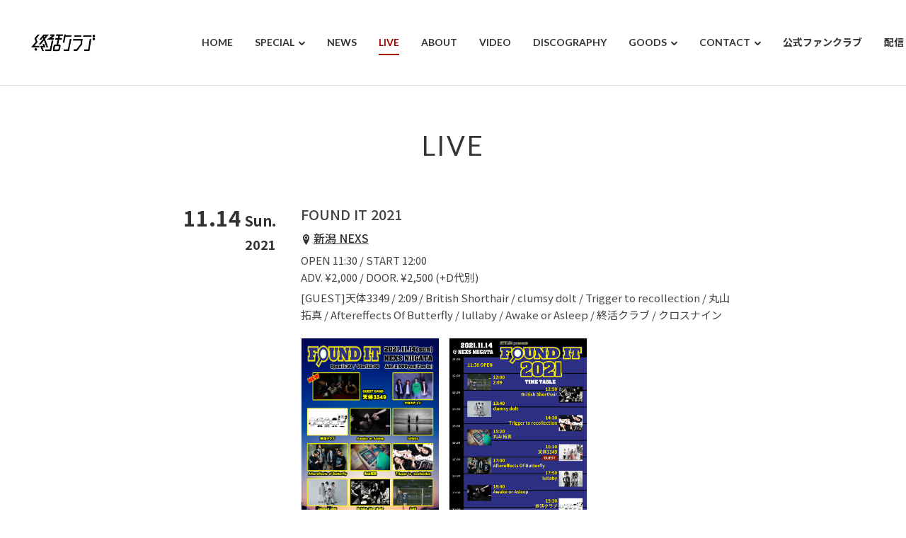

--- FILE ---
content_type: text/html; charset=UTF-8
request_url: https://www.shukatsuclub.info/live/found-it-2021/
body_size: 5551
content:
<!DOCTYPE HTML>
<html lang="ja">

<head>
	<meta charset="utf-8">
	<meta name="viewport" content="width=device-width, initial-scale=1">
	<meta name="format-detection" content="telephone=no">
	<meta name="description" content="終活クラブ Official Web">
	<meta name="keywords" content="終活クラブ,就活クラブ,新潟,バンド,少年あああああ,石栗,イシダヒロキ,羽茂さん,ファイヤー・バード">
	<title>FOUND IT 2021 | 終活クラブ</title>
<meta name='robots' content='max-image-preview:large' />
<link rel='stylesheet' id='wp-block-library-css' href='https://www.shukatsuclub.info/wp-includes/css/dist/block-library/style.min.css?ver=6.5.7' type='text/css' media='all' />
<style id='classic-theme-styles-inline-css' type='text/css'>
/*! This file is auto-generated */
.wp-block-button__link{color:#fff;background-color:#32373c;border-radius:9999px;box-shadow:none;text-decoration:none;padding:calc(.667em + 2px) calc(1.333em + 2px);font-size:1.125em}.wp-block-file__button{background:#32373c;color:#fff;text-decoration:none}
</style>
<style id='global-styles-inline-css' type='text/css'>
body{--wp--preset--color--black: #000000;--wp--preset--color--cyan-bluish-gray: #abb8c3;--wp--preset--color--white: #ffffff;--wp--preset--color--pale-pink: #f78da7;--wp--preset--color--vivid-red: #cf2e2e;--wp--preset--color--luminous-vivid-orange: #ff6900;--wp--preset--color--luminous-vivid-amber: #fcb900;--wp--preset--color--light-green-cyan: #7bdcb5;--wp--preset--color--vivid-green-cyan: #00d084;--wp--preset--color--pale-cyan-blue: #8ed1fc;--wp--preset--color--vivid-cyan-blue: #0693e3;--wp--preset--color--vivid-purple: #9b51e0;--wp--preset--gradient--vivid-cyan-blue-to-vivid-purple: linear-gradient(135deg,rgba(6,147,227,1) 0%,rgb(155,81,224) 100%);--wp--preset--gradient--light-green-cyan-to-vivid-green-cyan: linear-gradient(135deg,rgb(122,220,180) 0%,rgb(0,208,130) 100%);--wp--preset--gradient--luminous-vivid-amber-to-luminous-vivid-orange: linear-gradient(135deg,rgba(252,185,0,1) 0%,rgba(255,105,0,1) 100%);--wp--preset--gradient--luminous-vivid-orange-to-vivid-red: linear-gradient(135deg,rgba(255,105,0,1) 0%,rgb(207,46,46) 100%);--wp--preset--gradient--very-light-gray-to-cyan-bluish-gray: linear-gradient(135deg,rgb(238,238,238) 0%,rgb(169,184,195) 100%);--wp--preset--gradient--cool-to-warm-spectrum: linear-gradient(135deg,rgb(74,234,220) 0%,rgb(151,120,209) 20%,rgb(207,42,186) 40%,rgb(238,44,130) 60%,rgb(251,105,98) 80%,rgb(254,248,76) 100%);--wp--preset--gradient--blush-light-purple: linear-gradient(135deg,rgb(255,206,236) 0%,rgb(152,150,240) 100%);--wp--preset--gradient--blush-bordeaux: linear-gradient(135deg,rgb(254,205,165) 0%,rgb(254,45,45) 50%,rgb(107,0,62) 100%);--wp--preset--gradient--luminous-dusk: linear-gradient(135deg,rgb(255,203,112) 0%,rgb(199,81,192) 50%,rgb(65,88,208) 100%);--wp--preset--gradient--pale-ocean: linear-gradient(135deg,rgb(255,245,203) 0%,rgb(182,227,212) 50%,rgb(51,167,181) 100%);--wp--preset--gradient--electric-grass: linear-gradient(135deg,rgb(202,248,128) 0%,rgb(113,206,126) 100%);--wp--preset--gradient--midnight: linear-gradient(135deg,rgb(2,3,129) 0%,rgb(40,116,252) 100%);--wp--preset--font-size--small: 13px;--wp--preset--font-size--medium: 20px;--wp--preset--font-size--large: 36px;--wp--preset--font-size--x-large: 42px;--wp--preset--spacing--20: 0.44rem;--wp--preset--spacing--30: 0.67rem;--wp--preset--spacing--40: 1rem;--wp--preset--spacing--50: 1.5rem;--wp--preset--spacing--60: 2.25rem;--wp--preset--spacing--70: 3.38rem;--wp--preset--spacing--80: 5.06rem;--wp--preset--shadow--natural: 6px 6px 9px rgba(0, 0, 0, 0.2);--wp--preset--shadow--deep: 12px 12px 50px rgba(0, 0, 0, 0.4);--wp--preset--shadow--sharp: 6px 6px 0px rgba(0, 0, 0, 0.2);--wp--preset--shadow--outlined: 6px 6px 0px -3px rgba(255, 255, 255, 1), 6px 6px rgba(0, 0, 0, 1);--wp--preset--shadow--crisp: 6px 6px 0px rgba(0, 0, 0, 1);}:where(.is-layout-flex){gap: 0.5em;}:where(.is-layout-grid){gap: 0.5em;}body .is-layout-flex{display: flex;}body .is-layout-flex{flex-wrap: wrap;align-items: center;}body .is-layout-flex > *{margin: 0;}body .is-layout-grid{display: grid;}body .is-layout-grid > *{margin: 0;}:where(.wp-block-columns.is-layout-flex){gap: 2em;}:where(.wp-block-columns.is-layout-grid){gap: 2em;}:where(.wp-block-post-template.is-layout-flex){gap: 1.25em;}:where(.wp-block-post-template.is-layout-grid){gap: 1.25em;}.has-black-color{color: var(--wp--preset--color--black) !important;}.has-cyan-bluish-gray-color{color: var(--wp--preset--color--cyan-bluish-gray) !important;}.has-white-color{color: var(--wp--preset--color--white) !important;}.has-pale-pink-color{color: var(--wp--preset--color--pale-pink) !important;}.has-vivid-red-color{color: var(--wp--preset--color--vivid-red) !important;}.has-luminous-vivid-orange-color{color: var(--wp--preset--color--luminous-vivid-orange) !important;}.has-luminous-vivid-amber-color{color: var(--wp--preset--color--luminous-vivid-amber) !important;}.has-light-green-cyan-color{color: var(--wp--preset--color--light-green-cyan) !important;}.has-vivid-green-cyan-color{color: var(--wp--preset--color--vivid-green-cyan) !important;}.has-pale-cyan-blue-color{color: var(--wp--preset--color--pale-cyan-blue) !important;}.has-vivid-cyan-blue-color{color: var(--wp--preset--color--vivid-cyan-blue) !important;}.has-vivid-purple-color{color: var(--wp--preset--color--vivid-purple) !important;}.has-black-background-color{background-color: var(--wp--preset--color--black) !important;}.has-cyan-bluish-gray-background-color{background-color: var(--wp--preset--color--cyan-bluish-gray) !important;}.has-white-background-color{background-color: var(--wp--preset--color--white) !important;}.has-pale-pink-background-color{background-color: var(--wp--preset--color--pale-pink) !important;}.has-vivid-red-background-color{background-color: var(--wp--preset--color--vivid-red) !important;}.has-luminous-vivid-orange-background-color{background-color: var(--wp--preset--color--luminous-vivid-orange) !important;}.has-luminous-vivid-amber-background-color{background-color: var(--wp--preset--color--luminous-vivid-amber) !important;}.has-light-green-cyan-background-color{background-color: var(--wp--preset--color--light-green-cyan) !important;}.has-vivid-green-cyan-background-color{background-color: var(--wp--preset--color--vivid-green-cyan) !important;}.has-pale-cyan-blue-background-color{background-color: var(--wp--preset--color--pale-cyan-blue) !important;}.has-vivid-cyan-blue-background-color{background-color: var(--wp--preset--color--vivid-cyan-blue) !important;}.has-vivid-purple-background-color{background-color: var(--wp--preset--color--vivid-purple) !important;}.has-black-border-color{border-color: var(--wp--preset--color--black) !important;}.has-cyan-bluish-gray-border-color{border-color: var(--wp--preset--color--cyan-bluish-gray) !important;}.has-white-border-color{border-color: var(--wp--preset--color--white) !important;}.has-pale-pink-border-color{border-color: var(--wp--preset--color--pale-pink) !important;}.has-vivid-red-border-color{border-color: var(--wp--preset--color--vivid-red) !important;}.has-luminous-vivid-orange-border-color{border-color: var(--wp--preset--color--luminous-vivid-orange) !important;}.has-luminous-vivid-amber-border-color{border-color: var(--wp--preset--color--luminous-vivid-amber) !important;}.has-light-green-cyan-border-color{border-color: var(--wp--preset--color--light-green-cyan) !important;}.has-vivid-green-cyan-border-color{border-color: var(--wp--preset--color--vivid-green-cyan) !important;}.has-pale-cyan-blue-border-color{border-color: var(--wp--preset--color--pale-cyan-blue) !important;}.has-vivid-cyan-blue-border-color{border-color: var(--wp--preset--color--vivid-cyan-blue) !important;}.has-vivid-purple-border-color{border-color: var(--wp--preset--color--vivid-purple) !important;}.has-vivid-cyan-blue-to-vivid-purple-gradient-background{background: var(--wp--preset--gradient--vivid-cyan-blue-to-vivid-purple) !important;}.has-light-green-cyan-to-vivid-green-cyan-gradient-background{background: var(--wp--preset--gradient--light-green-cyan-to-vivid-green-cyan) !important;}.has-luminous-vivid-amber-to-luminous-vivid-orange-gradient-background{background: var(--wp--preset--gradient--luminous-vivid-amber-to-luminous-vivid-orange) !important;}.has-luminous-vivid-orange-to-vivid-red-gradient-background{background: var(--wp--preset--gradient--luminous-vivid-orange-to-vivid-red) !important;}.has-very-light-gray-to-cyan-bluish-gray-gradient-background{background: var(--wp--preset--gradient--very-light-gray-to-cyan-bluish-gray) !important;}.has-cool-to-warm-spectrum-gradient-background{background: var(--wp--preset--gradient--cool-to-warm-spectrum) !important;}.has-blush-light-purple-gradient-background{background: var(--wp--preset--gradient--blush-light-purple) !important;}.has-blush-bordeaux-gradient-background{background: var(--wp--preset--gradient--blush-bordeaux) !important;}.has-luminous-dusk-gradient-background{background: var(--wp--preset--gradient--luminous-dusk) !important;}.has-pale-ocean-gradient-background{background: var(--wp--preset--gradient--pale-ocean) !important;}.has-electric-grass-gradient-background{background: var(--wp--preset--gradient--electric-grass) !important;}.has-midnight-gradient-background{background: var(--wp--preset--gradient--midnight) !important;}.has-small-font-size{font-size: var(--wp--preset--font-size--small) !important;}.has-medium-font-size{font-size: var(--wp--preset--font-size--medium) !important;}.has-large-font-size{font-size: var(--wp--preset--font-size--large) !important;}.has-x-large-font-size{font-size: var(--wp--preset--font-size--x-large) !important;}
.wp-block-navigation a:where(:not(.wp-element-button)){color: inherit;}
:where(.wp-block-post-template.is-layout-flex){gap: 1.25em;}:where(.wp-block-post-template.is-layout-grid){gap: 1.25em;}
:where(.wp-block-columns.is-layout-flex){gap: 2em;}:where(.wp-block-columns.is-layout-grid){gap: 2em;}
.wp-block-pullquote{font-size: 1.5em;line-height: 1.6;}
</style>
<link rel='stylesheet' id='flexible-table-block-css' href='https://www.shukatsuclub.info/wp-content/plugins/flexible-table-block/build/style-index.css?ver=1714739693' type='text/css' media='all' />
<style id='flexible-table-block-inline-css' type='text/css'>
.wp-block-flexible-table-block-table.wp-block-flexible-table-block-table>table{width:100%;max-width:100%;border-collapse:collapse;}.wp-block-flexible-table-block-table.wp-block-flexible-table-block-table.is-style-stripes tbody tr:nth-child(odd) th{background-color:#f0f0f1;}.wp-block-flexible-table-block-table.wp-block-flexible-table-block-table.is-style-stripes tbody tr:nth-child(odd) td{background-color:#f0f0f1;}.wp-block-flexible-table-block-table.wp-block-flexible-table-block-table.is-style-stripes tbody tr:nth-child(even) th{background-color:#ffffff;}.wp-block-flexible-table-block-table.wp-block-flexible-table-block-table.is-style-stripes tbody tr:nth-child(even) td{background-color:#ffffff;}.wp-block-flexible-table-block-table.wp-block-flexible-table-block-table>table tr th,.wp-block-flexible-table-block-table.wp-block-flexible-table-block-table>table tr td{padding:0.5em;border-width:1px;border-style:solid;border-color:#000000;text-align:left;vertical-align:middle;}.wp-block-flexible-table-block-table.wp-block-flexible-table-block-table>table tr th{background-color:#f0f0f1;}.wp-block-flexible-table-block-table.wp-block-flexible-table-block-table>table tr td{background-color:#ffffff;}@media screen and (min-width:769px){.wp-block-flexible-table-block-table.is-scroll-on-pc{overflow-x:scroll;}.wp-block-flexible-table-block-table.is-scroll-on-pc table{max-width:none;align-self:self-start;}}@media screen and (max-width:768px){.wp-block-flexible-table-block-table.is-scroll-on-mobile{overflow-x:scroll;}.wp-block-flexible-table-block-table.is-scroll-on-mobile table{max-width:none;align-self:self-start;}.wp-block-flexible-table-block-table table.is-stacked-on-mobile th,.wp-block-flexible-table-block-table table.is-stacked-on-mobile td{width:100%!important;display:block;}}
</style>
<link rel='stylesheet' id='pz-linkcard-css' href='//www.shukatsuclub.info/wp-content/uploads/pz-linkcard/style.css?ver=2.5.3.1.308' type='text/css' media='all' />
<link rel='stylesheet' id='wp-pagenavi-css' href='https://www.shukatsuclub.info/wp-content/plugins/wp-pagenavi/pagenavi-css.css?ver=2.70' type='text/css' media='all' />
<link rel="canonical" href="https://www.shukatsuclub.info/live/found-it-2021/">
	<meta property="og:locale" content="ja_JP">
			<meta property="og:title" content="  FOUND IT 2021" />
		<meta property="og:type" content="article" />
		<meta property="og:description" content="終活クラブ Official Web" />
	<meta property="og:url" content="https://www.shukatsuclub.info" />
	<meta property="og:site_name" content="終活クラブ" />
	<meta property="og:image" content="https://www.shukatsuclub.info/wp-content/uploads/2022/04/shukatsuclub_visual_logo.jpg" />
	<meta property="og:image:secure_url" content="https://www.shukatsuclub.info/wp-content/uploads/2022/04/shukatsuclub_visual_logo.jpg" />
	<meta name="twitter:card" content="summary_large_image" />
			<meta name="twitter:title" content="  FOUND IT 2021" />
		<meta name="twitter:description" content="終活クラブ Official Web" />
	<meta name="twitter:image" content="https://www.shukatsuclub.info/wp-content/uploads/2022/04/shukatsuclub_visual_logo.jpg" />
	<link rel="apple-touch-icon" href="https://www.shukatsuclub.info/wp-content/uploads/2022/04/shukatsu_ghost.png">
	<link rel="icon" href="https://www.shukatsuclub.info/wp-content/uploads/2022/04/shukatsu_ghost.png">
	<link href="https://www.shukatsuclub.info/wp-content/themes/zousanrecordspro/style.css" rel="stylesheet">
	<link rel="stylesheet" type="text/css" href="https://www.shukatsuclub.info/wp-content/themes/zousanrecordspro/css/common/reset.css" media="all">
	<link rel="stylesheet" type="text/css" href="https://www.shukatsuclub.info/wp-content/themes/zousanrecordspro/css/common/base.css" media="all">
	<link rel="stylesheet" type="text/css" href="https://www.shukatsuclub.info/wp-content/themes/zousanrecordspro/css/common/contents.css" media="all">
	<link rel="stylesheet" type="text/css" href="https://www.shukatsuclub.info/wp-content/themes/zousanrecordspro/css/lib/jquery.colorbox_02.css" media="all">
			<link rel="stylesheet" type="text/css" href="https://www.shukatsuclub.info/wp-content/themes/zousanrecordspro/css/live.css" media="all">
		<style>
		:root {
			--link_color: #a80000;
		}
	</style>
			<!-- Global site tag (gtag.js) - Google Analytics -->
		<script async src="https://www.googletagmanager.com/gtag/js?id=G-Z65GH8FX81"></script>
		<script>
			window.dataLayer = window.dataLayer || [];

			function gtag() {
				dataLayer.push(arguments);
			}
			gtag('js', new Date());
			gtag('config', 'G-Z65GH8FX81');
		</script>
		<link rel='dns-prefetch' href='//s.w.org' />
</head>

<body>
	<div class="container">
		<header id="header_wrap">
			<div id="header">
				<div id="logo_set">
					<h1 id="logo"><a href="https://www.shukatsuclub.info/"><img src="https://www.shukatsuclub.info/wp-content/uploads/2025/08/S__5857292_0.jpg" alt="終活クラブ"></a></h1>
				</div>
				<p id="gnav_btn" class="menu"><span></span><span></span><span></span></p>
				<nav id="gnav">
					<ul id="gnav_list" class="link_color">
						<li id="menu-item-25" class="menu-item menu-item-type-custom menu-item-object-custom menu-item-home menu-item-25"><a href="https://www.shukatsuclub.info/"><span>HOME</span></a></li>
<li id="menu-item-1031" class="menu-item menu-item-type-custom menu-item-object-custom menu-item-has-children menu-item-1031"><a><span>SPECIAL</span></a>
<ul class="sub-menu">
	<li id="menu-item-1776" class="menu-item menu-item-type-custom menu-item-object-custom menu-item-1776"><a href="https://shukatsuclub.info/interview/"><span>INTERVIEW</span></a></li>
	<li id="menu-item-2355" class="menu-item menu-item-type-custom menu-item-object-custom menu-item-2355"><a href="https://shukatsuclub.info/susume/"><span>1stFullAlbum『終活のススメ』特設サイト</span></a></li>
	<li id="menu-item-1774" class="menu-item menu-item-type-custom menu-item-object-custom menu-item-1774"><a href="https://shukatsuclub.info/tebiki/"><span>2ndFullAlbum『終活のてびき』特設サイト</span></a></li>
</ul>
</li>
<li id="menu-item-1003" class="menu-item menu-item-type-custom menu-item-object-custom menu-item-1003"><a href="https://www.shukatsuclub.info/news/"><span>NEWS</span></a></li>
<li id="menu-item-22" class="menu-item menu-item-type-custom menu-item-object-custom menu-item-22"><a href="https://www.shukatsuclub.info/live/"><span>LIVE</span></a></li>
<li id="menu-item-117" class="menu-item menu-item-type-post_type menu-item-object-page menu-item-117"><a href="https://www.shukatsuclub.info/about/"><span>ABOUT</span></a></li>
<li id="menu-item-23" class="menu-item menu-item-type-custom menu-item-object-custom menu-item-23"><a href="https://www.shukatsuclub.info/video/"><span>VIDEO</span></a></li>
<li id="menu-item-24" class="menu-item menu-item-type-custom menu-item-object-custom menu-item-24"><a href="https://www.shukatsuclub.info/discography/"><span>DISCOGRAPHY</span></a></li>
<li id="menu-item-788" class="menu-item menu-item-type-custom menu-item-object-custom menu-item-has-children menu-item-788"><a href="https://www.shukatsuclub.info/goods/"><span>GOODS</span></a>
<ul class="sub-menu">
	<li id="menu-item-2391" class="menu-item menu-item-type-post_type menu-item-object-page menu-item-2391"><a href="https://www.shukatsuclub.info/goods/"><span>GOODS</span></a></li>
	<li id="menu-item-2390" class="menu-item menu-item-type-custom menu-item-object-custom menu-item-2390"><a href="https://shukatsu.fashionstore.jp/"><span>終活商店(通販)</span></a></li>
</ul>
</li>
<li id="menu-item-18" class="menu-item menu-item-type-post_type menu-item-object-page menu-item-has-children menu-item-18"><a href="https://www.shukatsuclub.info/contact/"><span>CONTACT</span></a>
<ul class="sub-menu">
	<li id="menu-item-1860" class="menu-item menu-item-type-post_type menu-item-object-page menu-item-1860"><a href="https://www.shukatsuclub.info/request/"><span>REQUEST</span></a></li>
</ul>
</li>
<li id="menu-item-2305" class="menu-item menu-item-type-custom menu-item-object-custom menu-item-2305"><a href="https://fanicon.net/fancommunities/6250"><span>公式ファンクラブ</span></a></li>
<li id="menu-item-1756" class="menu-item menu-item-type-custom menu-item-object-custom menu-item-1756"><a href="https://lit.link/shukatsuclub"><span>配信リンク</span></a></li>
					</ul>
					<ul class="sns_icon display_none_pc">
																			<li><a href="https://instagram.com/shukatsuclub" target="_blank"><i class="icon icon-instagram"></i></a></li>
																			<li><a href="https://twitter.com/shukatsuclub" target="_blank"><i class="icon icon-x"></i></a></li>
																			<li><a href="https://www.youtube.com/channel/UCAfOjKRttdUSav52hUQMcFQ" target="_blank"><i class="icon icon-youtube"></i></a></li>
																			<li><a href="https://open.spotify.com/artist/3R2FK3WS1nBCJuaerq98Ra" target="_blank"><i class="icon icon-spotify"></i></a></li>
																															<li><a href="https://www.tiktok.com/@shukatsuclub" target="_blank"><i class="icon icon-tiktok"></i></a></li>
											</ul>
				</nav>
			</div>
		</header><div id="contents_wrap">
	<div id="live_contents" class="contents fadein">
		<section class="area">
			<div class="hgroup">
				<h1 class="heading01">LIVE</h1>
			</div>
			<div id="live_box" class="box w800">
				<div class="part live_part">
					<ul class="live_ul">
						<li class="live_li">
							<div class="live_date">
																<p class="live_day">11.14<span class="live_week">Sun.</span><br class="display_none_sp"><span class="live_year">2021</span></p>
							</div>
							<div class="live_cont">
								<h4 class="live_title heading04">FOUND IT 2021</h4>
																	<p class="live_place link_color"><i class="icon-location2"></i><a href="https://nexs-niigata.com/" target="_blank">新潟 NEXS</a></p>
																									<p class="live_time">OPEN 11:30 / START 12:00</p>
																									<p class="live_price">ADV. ¥2,000 / DOOR. ¥2,500 (+D代別)</p>
																									<p class="live_act">[GUEST]天体3349 / 2:09 / British Shorthair / clumsy dolt / Trigger to recollection / 丸山拓真 / Aftereffects Of Butterfly / lullaby / Awake or Asleep / 終活クラブ / クロスナイン</p>
																																	<ul class="clm3_pc clm3_tb clm2_sp img_ul">
																					<li class="list_cont img_li">
												<p class="pic live_img btn"><a href="https://www.shukatsuclub.info/wp-content/uploads/2022/04/CD50F6CF-C095-4374-B593-EC355BBBD8FB.jpg" class="zoom"><img src="https://www.shukatsuclub.info/wp-content/uploads/2022/04/CD50F6CF-C095-4374-B593-EC355BBBD8FB.jpg" alt="FOUND IT 2021"><span class="icon icon-zoom"></span></a></p>
											</li>
																					<li class="list_cont img_li">
												<p class="pic live_img btn"><a href="https://www.shukatsuclub.info/wp-content/uploads/2022/04/FU2021_TIMETABLE.jpg" class="zoom"><img src="https://www.shukatsuclub.info/wp-content/uploads/2022/04/FU2021_TIMETABLE.jpg" alt="FOUND IT 2021"><span class="icon icon-zoom"></span></a></p>
											</li>
																			</ul>
																															</div>
						</li>
					</ul>
				</div>
				<div class="part">
					<p><a href="javascript:history.back();" class="button btn_small btn_modoru"><span><i class="icon icon-chevron-left-solid"></i>BACK</span></a></p>
				</div>
			</div>
		</section>
	</div>
</div>
		<footer id="footer_wrap">
							<div id="sns_wrap">
					<ul class="sns_icon">
																			<li><a href="https://instagram.com/shukatsuclub" target="_blank"><i class="icon icon-instagram"></i></a></li>
																			<li><a href="https://twitter.com/shukatsuclub" target="_blank"><i class="icon icon-x"></i></a></li>
																			<li><a href="https://www.youtube.com/channel/UCAfOjKRttdUSav52hUQMcFQ" target="_blank"><i class="icon icon-youtube"></i></a></li>
																			<li><a href="https://open.spotify.com/artist/3R2FK3WS1nBCJuaerq98Ra" target="_blank"><i class="icon icon-spotify"></i></a></li>
																															<li><a href="https://www.tiktok.com/@shukatsuclub" target="_blank"><i class="icon icon-tiktok"></i></a></li>
											</ul>
				</div>
									<div id="copyright_wrap">
				<p id="copyright"><small>© 2022 終活クラブ</small></p>
			</div>
			<div id="pagetop"><a href=".header" class="button"><span class="icon icon-arrow-to-top"></span></a></div>
		</footer>
		<script type="text/javascript" src="https://www.google.com/recaptcha/api.js?render=6LcqNIopAAAAAD32eN64aAdzcnPPONZYhZBnouWn&amp;ver=3.0" id="google-recaptcha-js"></script>
<script type="text/javascript" src="https://www.shukatsuclub.info/wp-includes/js/dist/vendor/wp-polyfill-inert.min.js?ver=3.1.2" id="wp-polyfill-inert-js"></script>
<script type="text/javascript" src="https://www.shukatsuclub.info/wp-includes/js/dist/vendor/regenerator-runtime.min.js?ver=0.14.0" id="regenerator-runtime-js"></script>
<script type="text/javascript" src="https://www.shukatsuclub.info/wp-includes/js/dist/vendor/wp-polyfill.min.js?ver=3.15.0" id="wp-polyfill-js"></script>
<script type="text/javascript" id="wpcf7-recaptcha-js-extra">
/* <![CDATA[ */
var wpcf7_recaptcha = {"sitekey":"6LcqNIopAAAAAD32eN64aAdzcnPPONZYhZBnouWn","actions":{"homepage":"homepage","contactform":"contactform"}};
/* ]]> */
</script>
<script type="text/javascript" src="https://www.shukatsuclub.info/wp-content/plugins/contact-form-7/modules/recaptcha/index.js?ver=5.9.8" id="wpcf7-recaptcha-js"></script>
		</div>
		<script src="https://ajax.googleapis.com/ajax/libs/jquery/3.4.1/jquery.min.js"></script>
		<script src="https://www.shukatsuclub.info/wp-content/themes/zousanrecordspro/js/lib.js" charset="utf-8"></script>
		<script src="https://www.shukatsuclub.info/wp-content/themes/zousanrecordspro/js/frame.js" charset="utf-8"></script>
		<script src="https://www.shukatsuclub.info/wp-content/themes/zousanrecordspro/js/base.js" charset="utf-8"></script>
					<script src="https://www.shukatsuclub.info/wp-content/themes/zousanrecordspro/js/jquery.colorbox.js" charset="utf-8"></script>
			<script src="https://www.shukatsuclub.info/wp-content/themes/zousanrecordspro/js/live.js" charset="utf-8"></script>
				</body>

		</html>

--- FILE ---
content_type: text/html; charset=utf-8
request_url: https://www.google.com/recaptcha/api2/anchor?ar=1&k=6LcqNIopAAAAAD32eN64aAdzcnPPONZYhZBnouWn&co=aHR0cHM6Ly93d3cuc2h1a2F0c3VjbHViLmluZm86NDQz&hl=en&v=9TiwnJFHeuIw_s0wSd3fiKfN&size=invisible&anchor-ms=20000&execute-ms=30000&cb=nynbu711h4ha
body_size: 48480
content:
<!DOCTYPE HTML><html dir="ltr" lang="en"><head><meta http-equiv="Content-Type" content="text/html; charset=UTF-8">
<meta http-equiv="X-UA-Compatible" content="IE=edge">
<title>reCAPTCHA</title>
<style type="text/css">
/* cyrillic-ext */
@font-face {
  font-family: 'Roboto';
  font-style: normal;
  font-weight: 400;
  font-stretch: 100%;
  src: url(//fonts.gstatic.com/s/roboto/v48/KFO7CnqEu92Fr1ME7kSn66aGLdTylUAMa3GUBHMdazTgWw.woff2) format('woff2');
  unicode-range: U+0460-052F, U+1C80-1C8A, U+20B4, U+2DE0-2DFF, U+A640-A69F, U+FE2E-FE2F;
}
/* cyrillic */
@font-face {
  font-family: 'Roboto';
  font-style: normal;
  font-weight: 400;
  font-stretch: 100%;
  src: url(//fonts.gstatic.com/s/roboto/v48/KFO7CnqEu92Fr1ME7kSn66aGLdTylUAMa3iUBHMdazTgWw.woff2) format('woff2');
  unicode-range: U+0301, U+0400-045F, U+0490-0491, U+04B0-04B1, U+2116;
}
/* greek-ext */
@font-face {
  font-family: 'Roboto';
  font-style: normal;
  font-weight: 400;
  font-stretch: 100%;
  src: url(//fonts.gstatic.com/s/roboto/v48/KFO7CnqEu92Fr1ME7kSn66aGLdTylUAMa3CUBHMdazTgWw.woff2) format('woff2');
  unicode-range: U+1F00-1FFF;
}
/* greek */
@font-face {
  font-family: 'Roboto';
  font-style: normal;
  font-weight: 400;
  font-stretch: 100%;
  src: url(//fonts.gstatic.com/s/roboto/v48/KFO7CnqEu92Fr1ME7kSn66aGLdTylUAMa3-UBHMdazTgWw.woff2) format('woff2');
  unicode-range: U+0370-0377, U+037A-037F, U+0384-038A, U+038C, U+038E-03A1, U+03A3-03FF;
}
/* math */
@font-face {
  font-family: 'Roboto';
  font-style: normal;
  font-weight: 400;
  font-stretch: 100%;
  src: url(//fonts.gstatic.com/s/roboto/v48/KFO7CnqEu92Fr1ME7kSn66aGLdTylUAMawCUBHMdazTgWw.woff2) format('woff2');
  unicode-range: U+0302-0303, U+0305, U+0307-0308, U+0310, U+0312, U+0315, U+031A, U+0326-0327, U+032C, U+032F-0330, U+0332-0333, U+0338, U+033A, U+0346, U+034D, U+0391-03A1, U+03A3-03A9, U+03B1-03C9, U+03D1, U+03D5-03D6, U+03F0-03F1, U+03F4-03F5, U+2016-2017, U+2034-2038, U+203C, U+2040, U+2043, U+2047, U+2050, U+2057, U+205F, U+2070-2071, U+2074-208E, U+2090-209C, U+20D0-20DC, U+20E1, U+20E5-20EF, U+2100-2112, U+2114-2115, U+2117-2121, U+2123-214F, U+2190, U+2192, U+2194-21AE, U+21B0-21E5, U+21F1-21F2, U+21F4-2211, U+2213-2214, U+2216-22FF, U+2308-230B, U+2310, U+2319, U+231C-2321, U+2336-237A, U+237C, U+2395, U+239B-23B7, U+23D0, U+23DC-23E1, U+2474-2475, U+25AF, U+25B3, U+25B7, U+25BD, U+25C1, U+25CA, U+25CC, U+25FB, U+266D-266F, U+27C0-27FF, U+2900-2AFF, U+2B0E-2B11, U+2B30-2B4C, U+2BFE, U+3030, U+FF5B, U+FF5D, U+1D400-1D7FF, U+1EE00-1EEFF;
}
/* symbols */
@font-face {
  font-family: 'Roboto';
  font-style: normal;
  font-weight: 400;
  font-stretch: 100%;
  src: url(//fonts.gstatic.com/s/roboto/v48/KFO7CnqEu92Fr1ME7kSn66aGLdTylUAMaxKUBHMdazTgWw.woff2) format('woff2');
  unicode-range: U+0001-000C, U+000E-001F, U+007F-009F, U+20DD-20E0, U+20E2-20E4, U+2150-218F, U+2190, U+2192, U+2194-2199, U+21AF, U+21E6-21F0, U+21F3, U+2218-2219, U+2299, U+22C4-22C6, U+2300-243F, U+2440-244A, U+2460-24FF, U+25A0-27BF, U+2800-28FF, U+2921-2922, U+2981, U+29BF, U+29EB, U+2B00-2BFF, U+4DC0-4DFF, U+FFF9-FFFB, U+10140-1018E, U+10190-1019C, U+101A0, U+101D0-101FD, U+102E0-102FB, U+10E60-10E7E, U+1D2C0-1D2D3, U+1D2E0-1D37F, U+1F000-1F0FF, U+1F100-1F1AD, U+1F1E6-1F1FF, U+1F30D-1F30F, U+1F315, U+1F31C, U+1F31E, U+1F320-1F32C, U+1F336, U+1F378, U+1F37D, U+1F382, U+1F393-1F39F, U+1F3A7-1F3A8, U+1F3AC-1F3AF, U+1F3C2, U+1F3C4-1F3C6, U+1F3CA-1F3CE, U+1F3D4-1F3E0, U+1F3ED, U+1F3F1-1F3F3, U+1F3F5-1F3F7, U+1F408, U+1F415, U+1F41F, U+1F426, U+1F43F, U+1F441-1F442, U+1F444, U+1F446-1F449, U+1F44C-1F44E, U+1F453, U+1F46A, U+1F47D, U+1F4A3, U+1F4B0, U+1F4B3, U+1F4B9, U+1F4BB, U+1F4BF, U+1F4C8-1F4CB, U+1F4D6, U+1F4DA, U+1F4DF, U+1F4E3-1F4E6, U+1F4EA-1F4ED, U+1F4F7, U+1F4F9-1F4FB, U+1F4FD-1F4FE, U+1F503, U+1F507-1F50B, U+1F50D, U+1F512-1F513, U+1F53E-1F54A, U+1F54F-1F5FA, U+1F610, U+1F650-1F67F, U+1F687, U+1F68D, U+1F691, U+1F694, U+1F698, U+1F6AD, U+1F6B2, U+1F6B9-1F6BA, U+1F6BC, U+1F6C6-1F6CF, U+1F6D3-1F6D7, U+1F6E0-1F6EA, U+1F6F0-1F6F3, U+1F6F7-1F6FC, U+1F700-1F7FF, U+1F800-1F80B, U+1F810-1F847, U+1F850-1F859, U+1F860-1F887, U+1F890-1F8AD, U+1F8B0-1F8BB, U+1F8C0-1F8C1, U+1F900-1F90B, U+1F93B, U+1F946, U+1F984, U+1F996, U+1F9E9, U+1FA00-1FA6F, U+1FA70-1FA7C, U+1FA80-1FA89, U+1FA8F-1FAC6, U+1FACE-1FADC, U+1FADF-1FAE9, U+1FAF0-1FAF8, U+1FB00-1FBFF;
}
/* vietnamese */
@font-face {
  font-family: 'Roboto';
  font-style: normal;
  font-weight: 400;
  font-stretch: 100%;
  src: url(//fonts.gstatic.com/s/roboto/v48/KFO7CnqEu92Fr1ME7kSn66aGLdTylUAMa3OUBHMdazTgWw.woff2) format('woff2');
  unicode-range: U+0102-0103, U+0110-0111, U+0128-0129, U+0168-0169, U+01A0-01A1, U+01AF-01B0, U+0300-0301, U+0303-0304, U+0308-0309, U+0323, U+0329, U+1EA0-1EF9, U+20AB;
}
/* latin-ext */
@font-face {
  font-family: 'Roboto';
  font-style: normal;
  font-weight: 400;
  font-stretch: 100%;
  src: url(//fonts.gstatic.com/s/roboto/v48/KFO7CnqEu92Fr1ME7kSn66aGLdTylUAMa3KUBHMdazTgWw.woff2) format('woff2');
  unicode-range: U+0100-02BA, U+02BD-02C5, U+02C7-02CC, U+02CE-02D7, U+02DD-02FF, U+0304, U+0308, U+0329, U+1D00-1DBF, U+1E00-1E9F, U+1EF2-1EFF, U+2020, U+20A0-20AB, U+20AD-20C0, U+2113, U+2C60-2C7F, U+A720-A7FF;
}
/* latin */
@font-face {
  font-family: 'Roboto';
  font-style: normal;
  font-weight: 400;
  font-stretch: 100%;
  src: url(//fonts.gstatic.com/s/roboto/v48/KFO7CnqEu92Fr1ME7kSn66aGLdTylUAMa3yUBHMdazQ.woff2) format('woff2');
  unicode-range: U+0000-00FF, U+0131, U+0152-0153, U+02BB-02BC, U+02C6, U+02DA, U+02DC, U+0304, U+0308, U+0329, U+2000-206F, U+20AC, U+2122, U+2191, U+2193, U+2212, U+2215, U+FEFF, U+FFFD;
}
/* cyrillic-ext */
@font-face {
  font-family: 'Roboto';
  font-style: normal;
  font-weight: 500;
  font-stretch: 100%;
  src: url(//fonts.gstatic.com/s/roboto/v48/KFO7CnqEu92Fr1ME7kSn66aGLdTylUAMa3GUBHMdazTgWw.woff2) format('woff2');
  unicode-range: U+0460-052F, U+1C80-1C8A, U+20B4, U+2DE0-2DFF, U+A640-A69F, U+FE2E-FE2F;
}
/* cyrillic */
@font-face {
  font-family: 'Roboto';
  font-style: normal;
  font-weight: 500;
  font-stretch: 100%;
  src: url(//fonts.gstatic.com/s/roboto/v48/KFO7CnqEu92Fr1ME7kSn66aGLdTylUAMa3iUBHMdazTgWw.woff2) format('woff2');
  unicode-range: U+0301, U+0400-045F, U+0490-0491, U+04B0-04B1, U+2116;
}
/* greek-ext */
@font-face {
  font-family: 'Roboto';
  font-style: normal;
  font-weight: 500;
  font-stretch: 100%;
  src: url(//fonts.gstatic.com/s/roboto/v48/KFO7CnqEu92Fr1ME7kSn66aGLdTylUAMa3CUBHMdazTgWw.woff2) format('woff2');
  unicode-range: U+1F00-1FFF;
}
/* greek */
@font-face {
  font-family: 'Roboto';
  font-style: normal;
  font-weight: 500;
  font-stretch: 100%;
  src: url(//fonts.gstatic.com/s/roboto/v48/KFO7CnqEu92Fr1ME7kSn66aGLdTylUAMa3-UBHMdazTgWw.woff2) format('woff2');
  unicode-range: U+0370-0377, U+037A-037F, U+0384-038A, U+038C, U+038E-03A1, U+03A3-03FF;
}
/* math */
@font-face {
  font-family: 'Roboto';
  font-style: normal;
  font-weight: 500;
  font-stretch: 100%;
  src: url(//fonts.gstatic.com/s/roboto/v48/KFO7CnqEu92Fr1ME7kSn66aGLdTylUAMawCUBHMdazTgWw.woff2) format('woff2');
  unicode-range: U+0302-0303, U+0305, U+0307-0308, U+0310, U+0312, U+0315, U+031A, U+0326-0327, U+032C, U+032F-0330, U+0332-0333, U+0338, U+033A, U+0346, U+034D, U+0391-03A1, U+03A3-03A9, U+03B1-03C9, U+03D1, U+03D5-03D6, U+03F0-03F1, U+03F4-03F5, U+2016-2017, U+2034-2038, U+203C, U+2040, U+2043, U+2047, U+2050, U+2057, U+205F, U+2070-2071, U+2074-208E, U+2090-209C, U+20D0-20DC, U+20E1, U+20E5-20EF, U+2100-2112, U+2114-2115, U+2117-2121, U+2123-214F, U+2190, U+2192, U+2194-21AE, U+21B0-21E5, U+21F1-21F2, U+21F4-2211, U+2213-2214, U+2216-22FF, U+2308-230B, U+2310, U+2319, U+231C-2321, U+2336-237A, U+237C, U+2395, U+239B-23B7, U+23D0, U+23DC-23E1, U+2474-2475, U+25AF, U+25B3, U+25B7, U+25BD, U+25C1, U+25CA, U+25CC, U+25FB, U+266D-266F, U+27C0-27FF, U+2900-2AFF, U+2B0E-2B11, U+2B30-2B4C, U+2BFE, U+3030, U+FF5B, U+FF5D, U+1D400-1D7FF, U+1EE00-1EEFF;
}
/* symbols */
@font-face {
  font-family: 'Roboto';
  font-style: normal;
  font-weight: 500;
  font-stretch: 100%;
  src: url(//fonts.gstatic.com/s/roboto/v48/KFO7CnqEu92Fr1ME7kSn66aGLdTylUAMaxKUBHMdazTgWw.woff2) format('woff2');
  unicode-range: U+0001-000C, U+000E-001F, U+007F-009F, U+20DD-20E0, U+20E2-20E4, U+2150-218F, U+2190, U+2192, U+2194-2199, U+21AF, U+21E6-21F0, U+21F3, U+2218-2219, U+2299, U+22C4-22C6, U+2300-243F, U+2440-244A, U+2460-24FF, U+25A0-27BF, U+2800-28FF, U+2921-2922, U+2981, U+29BF, U+29EB, U+2B00-2BFF, U+4DC0-4DFF, U+FFF9-FFFB, U+10140-1018E, U+10190-1019C, U+101A0, U+101D0-101FD, U+102E0-102FB, U+10E60-10E7E, U+1D2C0-1D2D3, U+1D2E0-1D37F, U+1F000-1F0FF, U+1F100-1F1AD, U+1F1E6-1F1FF, U+1F30D-1F30F, U+1F315, U+1F31C, U+1F31E, U+1F320-1F32C, U+1F336, U+1F378, U+1F37D, U+1F382, U+1F393-1F39F, U+1F3A7-1F3A8, U+1F3AC-1F3AF, U+1F3C2, U+1F3C4-1F3C6, U+1F3CA-1F3CE, U+1F3D4-1F3E0, U+1F3ED, U+1F3F1-1F3F3, U+1F3F5-1F3F7, U+1F408, U+1F415, U+1F41F, U+1F426, U+1F43F, U+1F441-1F442, U+1F444, U+1F446-1F449, U+1F44C-1F44E, U+1F453, U+1F46A, U+1F47D, U+1F4A3, U+1F4B0, U+1F4B3, U+1F4B9, U+1F4BB, U+1F4BF, U+1F4C8-1F4CB, U+1F4D6, U+1F4DA, U+1F4DF, U+1F4E3-1F4E6, U+1F4EA-1F4ED, U+1F4F7, U+1F4F9-1F4FB, U+1F4FD-1F4FE, U+1F503, U+1F507-1F50B, U+1F50D, U+1F512-1F513, U+1F53E-1F54A, U+1F54F-1F5FA, U+1F610, U+1F650-1F67F, U+1F687, U+1F68D, U+1F691, U+1F694, U+1F698, U+1F6AD, U+1F6B2, U+1F6B9-1F6BA, U+1F6BC, U+1F6C6-1F6CF, U+1F6D3-1F6D7, U+1F6E0-1F6EA, U+1F6F0-1F6F3, U+1F6F7-1F6FC, U+1F700-1F7FF, U+1F800-1F80B, U+1F810-1F847, U+1F850-1F859, U+1F860-1F887, U+1F890-1F8AD, U+1F8B0-1F8BB, U+1F8C0-1F8C1, U+1F900-1F90B, U+1F93B, U+1F946, U+1F984, U+1F996, U+1F9E9, U+1FA00-1FA6F, U+1FA70-1FA7C, U+1FA80-1FA89, U+1FA8F-1FAC6, U+1FACE-1FADC, U+1FADF-1FAE9, U+1FAF0-1FAF8, U+1FB00-1FBFF;
}
/* vietnamese */
@font-face {
  font-family: 'Roboto';
  font-style: normal;
  font-weight: 500;
  font-stretch: 100%;
  src: url(//fonts.gstatic.com/s/roboto/v48/KFO7CnqEu92Fr1ME7kSn66aGLdTylUAMa3OUBHMdazTgWw.woff2) format('woff2');
  unicode-range: U+0102-0103, U+0110-0111, U+0128-0129, U+0168-0169, U+01A0-01A1, U+01AF-01B0, U+0300-0301, U+0303-0304, U+0308-0309, U+0323, U+0329, U+1EA0-1EF9, U+20AB;
}
/* latin-ext */
@font-face {
  font-family: 'Roboto';
  font-style: normal;
  font-weight: 500;
  font-stretch: 100%;
  src: url(//fonts.gstatic.com/s/roboto/v48/KFO7CnqEu92Fr1ME7kSn66aGLdTylUAMa3KUBHMdazTgWw.woff2) format('woff2');
  unicode-range: U+0100-02BA, U+02BD-02C5, U+02C7-02CC, U+02CE-02D7, U+02DD-02FF, U+0304, U+0308, U+0329, U+1D00-1DBF, U+1E00-1E9F, U+1EF2-1EFF, U+2020, U+20A0-20AB, U+20AD-20C0, U+2113, U+2C60-2C7F, U+A720-A7FF;
}
/* latin */
@font-face {
  font-family: 'Roboto';
  font-style: normal;
  font-weight: 500;
  font-stretch: 100%;
  src: url(//fonts.gstatic.com/s/roboto/v48/KFO7CnqEu92Fr1ME7kSn66aGLdTylUAMa3yUBHMdazQ.woff2) format('woff2');
  unicode-range: U+0000-00FF, U+0131, U+0152-0153, U+02BB-02BC, U+02C6, U+02DA, U+02DC, U+0304, U+0308, U+0329, U+2000-206F, U+20AC, U+2122, U+2191, U+2193, U+2212, U+2215, U+FEFF, U+FFFD;
}
/* cyrillic-ext */
@font-face {
  font-family: 'Roboto';
  font-style: normal;
  font-weight: 900;
  font-stretch: 100%;
  src: url(//fonts.gstatic.com/s/roboto/v48/KFO7CnqEu92Fr1ME7kSn66aGLdTylUAMa3GUBHMdazTgWw.woff2) format('woff2');
  unicode-range: U+0460-052F, U+1C80-1C8A, U+20B4, U+2DE0-2DFF, U+A640-A69F, U+FE2E-FE2F;
}
/* cyrillic */
@font-face {
  font-family: 'Roboto';
  font-style: normal;
  font-weight: 900;
  font-stretch: 100%;
  src: url(//fonts.gstatic.com/s/roboto/v48/KFO7CnqEu92Fr1ME7kSn66aGLdTylUAMa3iUBHMdazTgWw.woff2) format('woff2');
  unicode-range: U+0301, U+0400-045F, U+0490-0491, U+04B0-04B1, U+2116;
}
/* greek-ext */
@font-face {
  font-family: 'Roboto';
  font-style: normal;
  font-weight: 900;
  font-stretch: 100%;
  src: url(//fonts.gstatic.com/s/roboto/v48/KFO7CnqEu92Fr1ME7kSn66aGLdTylUAMa3CUBHMdazTgWw.woff2) format('woff2');
  unicode-range: U+1F00-1FFF;
}
/* greek */
@font-face {
  font-family: 'Roboto';
  font-style: normal;
  font-weight: 900;
  font-stretch: 100%;
  src: url(//fonts.gstatic.com/s/roboto/v48/KFO7CnqEu92Fr1ME7kSn66aGLdTylUAMa3-UBHMdazTgWw.woff2) format('woff2');
  unicode-range: U+0370-0377, U+037A-037F, U+0384-038A, U+038C, U+038E-03A1, U+03A3-03FF;
}
/* math */
@font-face {
  font-family: 'Roboto';
  font-style: normal;
  font-weight: 900;
  font-stretch: 100%;
  src: url(//fonts.gstatic.com/s/roboto/v48/KFO7CnqEu92Fr1ME7kSn66aGLdTylUAMawCUBHMdazTgWw.woff2) format('woff2');
  unicode-range: U+0302-0303, U+0305, U+0307-0308, U+0310, U+0312, U+0315, U+031A, U+0326-0327, U+032C, U+032F-0330, U+0332-0333, U+0338, U+033A, U+0346, U+034D, U+0391-03A1, U+03A3-03A9, U+03B1-03C9, U+03D1, U+03D5-03D6, U+03F0-03F1, U+03F4-03F5, U+2016-2017, U+2034-2038, U+203C, U+2040, U+2043, U+2047, U+2050, U+2057, U+205F, U+2070-2071, U+2074-208E, U+2090-209C, U+20D0-20DC, U+20E1, U+20E5-20EF, U+2100-2112, U+2114-2115, U+2117-2121, U+2123-214F, U+2190, U+2192, U+2194-21AE, U+21B0-21E5, U+21F1-21F2, U+21F4-2211, U+2213-2214, U+2216-22FF, U+2308-230B, U+2310, U+2319, U+231C-2321, U+2336-237A, U+237C, U+2395, U+239B-23B7, U+23D0, U+23DC-23E1, U+2474-2475, U+25AF, U+25B3, U+25B7, U+25BD, U+25C1, U+25CA, U+25CC, U+25FB, U+266D-266F, U+27C0-27FF, U+2900-2AFF, U+2B0E-2B11, U+2B30-2B4C, U+2BFE, U+3030, U+FF5B, U+FF5D, U+1D400-1D7FF, U+1EE00-1EEFF;
}
/* symbols */
@font-face {
  font-family: 'Roboto';
  font-style: normal;
  font-weight: 900;
  font-stretch: 100%;
  src: url(//fonts.gstatic.com/s/roboto/v48/KFO7CnqEu92Fr1ME7kSn66aGLdTylUAMaxKUBHMdazTgWw.woff2) format('woff2');
  unicode-range: U+0001-000C, U+000E-001F, U+007F-009F, U+20DD-20E0, U+20E2-20E4, U+2150-218F, U+2190, U+2192, U+2194-2199, U+21AF, U+21E6-21F0, U+21F3, U+2218-2219, U+2299, U+22C4-22C6, U+2300-243F, U+2440-244A, U+2460-24FF, U+25A0-27BF, U+2800-28FF, U+2921-2922, U+2981, U+29BF, U+29EB, U+2B00-2BFF, U+4DC0-4DFF, U+FFF9-FFFB, U+10140-1018E, U+10190-1019C, U+101A0, U+101D0-101FD, U+102E0-102FB, U+10E60-10E7E, U+1D2C0-1D2D3, U+1D2E0-1D37F, U+1F000-1F0FF, U+1F100-1F1AD, U+1F1E6-1F1FF, U+1F30D-1F30F, U+1F315, U+1F31C, U+1F31E, U+1F320-1F32C, U+1F336, U+1F378, U+1F37D, U+1F382, U+1F393-1F39F, U+1F3A7-1F3A8, U+1F3AC-1F3AF, U+1F3C2, U+1F3C4-1F3C6, U+1F3CA-1F3CE, U+1F3D4-1F3E0, U+1F3ED, U+1F3F1-1F3F3, U+1F3F5-1F3F7, U+1F408, U+1F415, U+1F41F, U+1F426, U+1F43F, U+1F441-1F442, U+1F444, U+1F446-1F449, U+1F44C-1F44E, U+1F453, U+1F46A, U+1F47D, U+1F4A3, U+1F4B0, U+1F4B3, U+1F4B9, U+1F4BB, U+1F4BF, U+1F4C8-1F4CB, U+1F4D6, U+1F4DA, U+1F4DF, U+1F4E3-1F4E6, U+1F4EA-1F4ED, U+1F4F7, U+1F4F9-1F4FB, U+1F4FD-1F4FE, U+1F503, U+1F507-1F50B, U+1F50D, U+1F512-1F513, U+1F53E-1F54A, U+1F54F-1F5FA, U+1F610, U+1F650-1F67F, U+1F687, U+1F68D, U+1F691, U+1F694, U+1F698, U+1F6AD, U+1F6B2, U+1F6B9-1F6BA, U+1F6BC, U+1F6C6-1F6CF, U+1F6D3-1F6D7, U+1F6E0-1F6EA, U+1F6F0-1F6F3, U+1F6F7-1F6FC, U+1F700-1F7FF, U+1F800-1F80B, U+1F810-1F847, U+1F850-1F859, U+1F860-1F887, U+1F890-1F8AD, U+1F8B0-1F8BB, U+1F8C0-1F8C1, U+1F900-1F90B, U+1F93B, U+1F946, U+1F984, U+1F996, U+1F9E9, U+1FA00-1FA6F, U+1FA70-1FA7C, U+1FA80-1FA89, U+1FA8F-1FAC6, U+1FACE-1FADC, U+1FADF-1FAE9, U+1FAF0-1FAF8, U+1FB00-1FBFF;
}
/* vietnamese */
@font-face {
  font-family: 'Roboto';
  font-style: normal;
  font-weight: 900;
  font-stretch: 100%;
  src: url(//fonts.gstatic.com/s/roboto/v48/KFO7CnqEu92Fr1ME7kSn66aGLdTylUAMa3OUBHMdazTgWw.woff2) format('woff2');
  unicode-range: U+0102-0103, U+0110-0111, U+0128-0129, U+0168-0169, U+01A0-01A1, U+01AF-01B0, U+0300-0301, U+0303-0304, U+0308-0309, U+0323, U+0329, U+1EA0-1EF9, U+20AB;
}
/* latin-ext */
@font-face {
  font-family: 'Roboto';
  font-style: normal;
  font-weight: 900;
  font-stretch: 100%;
  src: url(//fonts.gstatic.com/s/roboto/v48/KFO7CnqEu92Fr1ME7kSn66aGLdTylUAMa3KUBHMdazTgWw.woff2) format('woff2');
  unicode-range: U+0100-02BA, U+02BD-02C5, U+02C7-02CC, U+02CE-02D7, U+02DD-02FF, U+0304, U+0308, U+0329, U+1D00-1DBF, U+1E00-1E9F, U+1EF2-1EFF, U+2020, U+20A0-20AB, U+20AD-20C0, U+2113, U+2C60-2C7F, U+A720-A7FF;
}
/* latin */
@font-face {
  font-family: 'Roboto';
  font-style: normal;
  font-weight: 900;
  font-stretch: 100%;
  src: url(//fonts.gstatic.com/s/roboto/v48/KFO7CnqEu92Fr1ME7kSn66aGLdTylUAMa3yUBHMdazQ.woff2) format('woff2');
  unicode-range: U+0000-00FF, U+0131, U+0152-0153, U+02BB-02BC, U+02C6, U+02DA, U+02DC, U+0304, U+0308, U+0329, U+2000-206F, U+20AC, U+2122, U+2191, U+2193, U+2212, U+2215, U+FEFF, U+FFFD;
}

</style>
<link rel="stylesheet" type="text/css" href="https://www.gstatic.com/recaptcha/releases/9TiwnJFHeuIw_s0wSd3fiKfN/styles__ltr.css">
<script nonce="6Ao6XurrjVJSrtfg2gcmeQ" type="text/javascript">window['__recaptcha_api'] = 'https://www.google.com/recaptcha/api2/';</script>
<script type="text/javascript" src="https://www.gstatic.com/recaptcha/releases/9TiwnJFHeuIw_s0wSd3fiKfN/recaptcha__en.js" nonce="6Ao6XurrjVJSrtfg2gcmeQ">
      
    </script></head>
<body><div id="rc-anchor-alert" class="rc-anchor-alert"></div>
<input type="hidden" id="recaptcha-token" value="[base64]">
<script type="text/javascript" nonce="6Ao6XurrjVJSrtfg2gcmeQ">
      recaptcha.anchor.Main.init("[\x22ainput\x22,[\x22bgdata\x22,\x22\x22,\[base64]/[base64]/[base64]/KE4oMTI0LHYsdi5HKSxMWihsLHYpKTpOKDEyNCx2LGwpLFYpLHYpLFQpKSxGKDE3MSx2KX0scjc9ZnVuY3Rpb24obCl7cmV0dXJuIGx9LEM9ZnVuY3Rpb24obCxWLHYpe04odixsLFYpLFZbYWtdPTI3OTZ9LG49ZnVuY3Rpb24obCxWKXtWLlg9KChWLlg/[base64]/[base64]/[base64]/[base64]/[base64]/[base64]/[base64]/[base64]/[base64]/[base64]/[base64]\\u003d\x22,\[base64]\\u003d\\u003d\x22,\[base64]/SwJYJjsNLMOqw7MdYWbDr8Ohw4vDhsO3w7zDiGvDmMKRw7HDosOWw7MSblLDqXcIw6/Dq8OIAMOYw4DDsjDCtl0Fw5MDwqJ0Y8OGwqPCg8OwaTVxKgzDkyhcwr3DhsK4w7ZeeWfDhn8Iw4J9Z8OhwoTClFQ0w7t+ZMOcwowLwqs6SS1ywogNIygrEz3CusOrw4A5w7fCqkRqDcKeecKUwpxhHhDCiDgcw7QaG8O3wr50Gl/[base64]/[base64]/CvMOaYkbDiMKow6LChsK2w4RzwrMpaVMLwqvDhnYZOMKcW8KPUsORw40XUwTCh1Z0LndDwqjCgcKww6xlQsKrMiN/Ih40a8OxTAY9AsOoWMOGBGcScsK1w4LCrMOUwrzCh8KFZhbDsMKrwr7Coy4Tw79zwpjDhCjDsGTDhcOZw4vCuFYmZ3JfwrNUPhzDmGfCgmdFJ0xlNcKebMKrwrLChn02CAHChcKkw7/[base64]/Du8OBVcOYwqMCwoDCg8OIw59FwrfDngTDmg3DonYewoHCu2nDtit0fsKwaMODw7Jrw47DlsKzRsKXM19OasO6w77DmMOJw6jDm8Knw4/CvcOuM8KuWjzCk33Ds8OfwpnClcOYw6zCrcKnA8Okw7MnVllQM0HCssOPAcO4woREw5A8w4nDt8K8w4w8woXDqcKVZsO0woRLw4RkEMOWdzXCjUrCtnxkw4HCpsKcPADDkFINOmfDhMKiWsOjwqFsw7PDjsOYDBF9MMOsKU1CZsOCeE/DuSpNw6rChVFAwqbCiBvDrDYxwqsCwq7CpcOwwrPDkEk/Q8O4acKjOghzZBfDuBvCscKrwr7DlBdJwo7DjMKWPsOfAcO+bcKrwoHCn0zDvcOsw7pCw6xDwqzCtgvCjh8YT8Ovw4DCtcKjwqMtSMOfwr7CucOGPz/DvhjDqD3DvA8lQHDDs8Ozwrljc0vDqW1ZDAUcwoNgw5/CuBVYcMOTw6FyPsKzUA4bw4tzQcK/[base64]/Ci0tDwpHCvXhywqQpwo/[base64]/wqfDgF7CmAvDhEXDlkAyZi19HcK1ez3CvcOrwohtBsOtLsO0w5zCqkDCk8OwR8ORw7Y3wqAQNiUiw6NnwoU9G8O3TMOVemFNwrvDlsOXwqTClcOPIsOWw7XDvMO1bsKPLnXDrwHDsh/Ci3rDkMOIwoLDsMO5w6LCvwB8EQAlWsK8w4TClyd/wqN1SA3DkRDDv8ORwo3CgDDDhHLCj8Kkw4fDvsK6w5fDpgUqfcO3YMKOMQ7DhgvCs2rDoMOWZh/Clzllwol/w77CuMKfJF16wqQWw5bCtEvDrG7DkgvDiMOreQDChVIcEW0Sw4d1w7HCksOvUzBWw6wpQW4IXFEPIzPDiMK0wpHDnHTDkWdhHzZNwoTDg2XDlQLCqsKEK3LDmsKSTkXCi8KLMB4lARpnLExOAk/[base64]/w5bDqsKuAz/[base64]/CgH5YXkHCksOwZEUrw6dCHwfCgsOzw5XCv2nDicKowpRQw4LDrcOeKsKBw4EQw63CrcKXSsK9FMOcw43CvxDDk8OBbcOyw4Njw5gdYsKUw5oNwqMhw4HDkRbDhHPDsgM9QcKgVMKPCcKUw60UeGsKL8KAazbChw1hCsO/wrBuGQQSwrPDtTLDusKUXcOtw53DiG7DgcOgw67Cl0Qtw7/CkVjDhsOSw5xZFcKbFMOAw47CsjtfK8Ocwr4gLMO2wpp+w5g8em1qwoHDkcKtwq0MDsOmw4DDiXd0b8OJwrYcb8Khw6JODsO8w4TCq2PCosKXbsOLGHfDjRIvw7XCrE/Dul8sw5xRFS1KR2dbw5hiPQdIw5fCngYNNcOJcsKPChtXExzDscOqwqlNwpHDmn8WwrnCtAp1DsORasKRdXbCmDzDpcOnOcKIw6rDusO6O8O7TMKtaUYHw5dww6XCgmBsKsONwrJuw5/ChcKODHPDl8KRw60kLWXCmiBcwpHDn1fDiMO5KsOiKsOpWcOrPxXDkGoKEcO5SsOAwqvDgk1VKcOCwrw3EwzCucOAwrnDu8OzCm1TwoDCpn/DnB0hw6Jxw5cDwpnDggkow64Nwqtrw5DDm8KIw5VtHxRoHGAoInLCljvCksOWwo48w5xqCMOHw4s7fSZUw7EFw4/Dk8KOwqdxOFLCscKvE8OrYcKmw77CqsOcN2fDiw8FO8KFYMOpwpbCtHFzDiYkQMO1d8O9WMK2wqtPw7DCssKPPH/CrcKnwp4Sw48NwqvDl0gSw7JCbhkiw7TCpG8ROE89w7fDvWw3ahTCoMOgSUXDgsKvwr1Lw51LZ8OlZAxHecOAElp+w49dwrssw4DDqsOrwoElbSZbwqlTNMOMwrrCrVBnbDZlw4Y/NXzCksK+wqVYw7cZwqXCosOtw4kTwpwewpzDrMKnw67DqXLDvcKrK3VqBVZowoZCw6VZY8OOw4LDrngbNDTDoMKTwp5twrEqcMKYwqFjW1LCvQNbwq19wojCgA3DniErw6HDp23CkxPCjMOyw4gmEykDw5tjGsK8VcOcw7XDjmrDoQvCtR/Dv8O8w5rChMKMJcOeLcOXw4xWwr8gD2ZxbcOMAcO6woxKcVdsKnMXasKzFil7TlPDhsKNwoM7wrEEDTLDucOEeMKFM8Knw6PDs8KCGDdkw4jDqAtwwr19F8KaesO3woPCgF/Cl8O0a8KKwq5fCSvDpsOHw6pPw5MCw6zCvsKEVcK7TA5QTsKBw6nCosK5woYfdcOxw4fCrcKvYnRCbsO0w4MBwrk/R8Orw5dGw6UzUcOGw60YwolHL8ONwr4Xw7vDkSnDlX7Cl8Kww7A7wpLDjWLDtlJ2acKSw5Nywo/CjMK1w4PCpUHClMKKw7wgZUrClcOLw7zCqWvDu8OCwrbDvSfChsKaQMOcXDEvQgLCiQHCrsKacMKYOcKfZ29DZA5Zw64Pw5bCgMKMFsOJA8Kfw4l8UwBlwpdAASTDigt/UF7CphfCocKLwrbDj8Ozw7tDCknCjsKsw7/CszoRwr8QKcKMw5fCixfClAtAN8O6w5oFPlYIGsOuI8KxBinDvi/CqgA2w7DDnmFiw6nDrBshw73DuTwceSAQHXrChsK6DQp3c8KpfQsbw5RZLC96Z1B+MUoDw7HDlMKJwqDDrzbDlVlowp4dw6/Cv1PCkcOCw6MILgU+AsOJw6nDrFVhw53CmsKKbnHDh8OlMcKPwqgEwqnCv2IMbys3KWnDk0M+IsODwo0Bw4ZmwoB2wobCmcOpw6t0XnwUP8KcwpFJW8OaIsOxSkTCpVwow4zDhkDDgMKICXTDo8OFwpHCs2c/wpHCosKbesOUwpjDkHgoKifCvsKqwqDCk8KJPQ95ShIrT8OxwrLCvsKfw7/CnAvDgSvDmMK6w5zDukpLbMKyZMKkfVFQCcO8wp46woEdTC7DucOsYxRvB8KSwpXCtB5Hw5dlGX4lGGPCsWzCq8KYw4nDqMK2KAfDk8Kaw7zDr8KcCQRlBGzCs8OuT1fCqwQTwrFCw61fN1bDuMOAwp5gMkVcLcKEw7BHPsKww6dREUx/JQbDn0IMdcOGwrZ9wqLCu3nCgMO/wpN/UMKETX9RBwE6w6HDhMO5Q8K8w6nDpjxJaX/[base64]/F8Kdw5Upwq1nSnUFAcO9wpw0e8OfwoxRbsO/w4UBw5nCsjjCmCpxCcOywozCusKtw73DtMONw7vDiMKKw6HDnMKBw6plwpV1FsO1McKMwopHwr/CgkdIdGoxdcKnFDRyPsKWHTvCtjA8cwg1w4fCrMOzwqLCq8Kka8OLY8KMZE50w7N5wrzCqXY9bcKqTFHDil7CmsKufUzCisKRasO/XAIDFMOEJcOqP3jDgHNCwrIswrwsRMOmw5DClMKdwpvCocO+w5IHwr1jw5nCmGjCkMOEwp3ChyzCsMO3w4obe8K0NAzCq8OVAsKfUcKTw67CmxzCt8KhesKSFkA0w67DucOHw5ccBsKIwoPCuw/[base64]/Dl8KJeBFwwqQnw5BHLMOle1sRwrfDoy1pw7rCnydaw6zCiMKrViVkfVFEOw0Twq3DqsOAwoQbwqrDn2bDkMK7IcKZMkjDlsKOZcOPwpfChhzCt8OTTcK3aVfCpjzDicKjAQXCoQ7DtcK5SsKLAnUwTHMUA3/CpMOQw54UwpEhOA92wqTCisKqw5TCsMOsw7/[base64]/wq0rQk/[base64]/Dp8KRw5bDlcK6GEBiwoJ1w4s0b8KyMsOgwofCjGtHw6HDhz9Rw5LDt1/Cv0UBw48cecO3cMKqwoQcMRbDih4INMK9JUvCgsKfw6Jrwo9kw5BkwobDqsK1w6rCg33DuVVFJMOwVWcISxLDu0Z3wr3CgC7Ch8KKByELw7gTAkd6w7HCjcOMIGbCn2F/S8OzBMOFDsKJUsKiw4xtwrvCvXoVOi3CgyfDlCPCsl1kb8KTw6RGMcOxP3sHwojDu8KdG0NtX8OmPcOHwqbCniLDjiA+M1tfwoDChg/DmUHDhW5bLjdgw4vCs2jDv8O6wohyw7YmQiR/[base64]/Dpkh9McOBwqbDoGXDuQJ3wr7DkyPCssKXw6/DhAg7Y3lUS8OfwqAWGMKIwofDncKfwrTDiTYJw5BtUlwuG8OSw5PChHEzdsKTwr/[base64]/DhRjDqMO5w6jDi00jI0kvUlE4w4tvwrh2w4UDLMOCVcOXVMKfTV4KGSHCrHI4W8OwXzAYwojCpSEywq/DrGbCvW3DvcKCwrHDocOAfsOqEMKBFkjCsXnChcO/wrPDnsKkOlrCusOcUcKTwr7DggfDpMKASsOtMElKVxw3L8KkwqzCqHHCnMODSMOcwobCgRbDr8OSwok3wrsJw6AbHMKiKATDh8Kgw6bCk8Orw7Mew6oYDUDCoXUhGcKUw4vCuT/Dm8OGdMKnScKiw5d9w7jDvgDDiAl9TcKrYsOWCVN6JMKZV8ODwrFFH8O4XibDrMKew7zDu8KVS2TDoVYsasKBMwXDocOBw48kw5hYJBUlQsK/[base64]/wrhsw7nDl8OTw7UYTBTCpyU+woYaw6rDrsOjwrMMGyl0wpNJw5zDnQjCuMOMw7Inw6ZawqUHL8O+wqbCsHJOwoIhfkkdw4bCo3TCpQpRw4Eiw4nDgnPCsQHDhMO+w5t3CMO8w4PCmRB4OsO/[base64]/DqiLCtMKDw5jDqUvCrWTDisKDw5rCoQDDjBrDoDbDhMK+woDCtMOjAsK8w7okGMONWsK5MsOIDsK8w6MQw4sxw4zCm8K0wrttN8KAw6DCuhVjZsKtw5NgwocPw7Nlw61ybMOJE8KxIcOPNTQKYho4VnHDqSLDv8KPCMOPwot9bGwVecOXwrjDkBPDnhxlBsKiw7/Cs8O6w5/Ct8KrKMOkw53DgQzClsOFwq7Di0YBfcOEwqAowronwr5Dwp0pwrcxwq1hGUJ7AsKmf8Kww5dIesKLwq/DmMKaw4vDisOkLsKgDEfDl8KcfXRVL8OTIWbDg8K5P8OlMDgjVcKMLCYDwrbDimQDesKvw5YUw5DCpMKIwp7CncK4w6/Cij/CqQbCssKZenUAWXQKwqnCu3bDjHnDsCXCgcKLw7gnw54tw4VeRU4KcxDCvUUqwrUHw6djw4PDvQ3DpDHCt8KcLFVOw5LDkcOqw4XCjiLCm8KiCcOiw71cwqcoTBVtcMKpw4/[base64]/Ds8K2ZMOCw48xaMOsUDXCqELDusKkE8Oww6PCu8ObwotCSnoGw4BDLijDkMOKw7JVDijDohHCn8Kiwod+VzQYw4DDpQAhwrIHJjbDosOyw4TCn3Vuw6J/wrrCnzbDrCFdw7zDmm7DtsKTw78GasKrwqbDiELCs3jDr8KGwpIydmsEwo4awo8uKMOuC8Oyw6fCokDCuTjChcKnd3kzX8KJw7fDucO4wrvCvcKpNxUeAirDji/[base64]/CjjTCusOPB8KJJcKjw5MuwrsLCWJdFHHCrsO8Hh/DgcO8w47CrsOzJg8LRsKzw6UrwrXCoVxxfwIJwpQ1w4hEAUpOTsORw5JHe1LCp2jCsBQbwqLDtMOWw4wIw6rDqi5Qw5jChMKPZcO8Nls4Al4Gwq/Ds1HDuSpCQw3DlcOdZcKow6IUw71RHcKqwpjDnl3ClFVTwpccRMOKXsK5w6fCj01CwpZ6eBLDosKuw7rChhnDvsO1wq12w6MLNlbCpHVlUVrCk2/CnMKrBsOfAcK2wrDCgsOcwrVYM8Ouwpx/JWjCvMKkHi/CnSMED0jDiMOCw6vDnMOKwrVSwpzCvsKZw5V1w4l2w5I0w7/CuntLw492wrsSw6sRT8OibMOfN8KSwosNAcKiwpdDfcONw6YKw5RBwrUaw5rCoMKfEMK9w4LDlCc8wrApw5k/AFFLw4TDn8OrwqXDuknDnsOVA8Krwp1gN8O0wpJCdz/[base64]/w79UwqEyZ8KCw5XDssOMwq54wqtBOMOmAGxdwq8dVEfDiMOYS8K7w5rCnnw7GwjDlSnDs8Krw5/[base64]/CosOFMGs8CC3DlEXCqSY0wql/bMOUGWAmXMO5wqvCrEx1woxMw6jCvS9Ow7jDs0tRXjvCgMOLwqA9XMKcw67DgcOAwpBzMUnDpE83G34hLcO8M0N3WnzChsOSUjFYWFINw73ChMO/w4PCjMO0fzk0CsKLw5YGw4UVw5nDucKJFTHDsTRaXcOvXh/DncK4DEXDuMOTMMOuw6sWwpvChSPDlFPDhBrCkGDDgF/DnsKpai8Dw41sw40/DcKcNcKLNzhxJRzCnmDDqzzDpk3Dj2DDoMKSwpl3wpnCrsKgEk/DhT/ClcKQOiXClVnDsMKsw7cYNcKFNWcCw7DCg0zDrBTDu8KOWcO8wqnDvhofQH3CgAzDqHbCggZUezzCscO7wpsdw6DCs8KtOT/CgCJ4ElHDkMKewrrDhlXCuMO1MQ/Dl8KXXSNXw5sQwonDj8OWXh/CpMOtAzk4c8KcZQPDshPDjMOAMX/[base64]/[base64]/w4jDhMKCQg7CvGQYwp3DvMOHw6s2Ix7DrsOSVsOBwq02HcOJw5XCn8OKw4TCr8OEFsOewpzDvcKCbjBHSQ8WA0oQwqEZShl2Pnp3FsKiGcOofFjDscKRERY2w5PDnj/[base64]/wrIpNMKTw4HDmlDDkMKoflfDlMKtw5HCscO2w7lhw4fCtcOkUzMKw6TDjzHCgzjCo2IpbRE1dy5wwo/CpMOtwqwww6vCtsK6bWrDqMKQRjXCtlDDhBLDoiFPw5MCw63CtB92w4TCskFbMVTDpgoNXkfDlDMmw4jCm8OiPMOqw5XCksKVM8KKIsKjw7hdw697wqTCogXCti0/w4zCkU1nwr7CsSTDrcOvOMOxSkh1BcOICRU/w5DCl8O6w6NxR8KNHEbDiiTDnBnCtMKfCSJDcsOhw6PCsRrCosOVwrTDhHwSfDzCrMOTw6nDiMOTw57CgAJOwqzDl8Opwohsw7oxw5s7MHkYw6nDuMKlPBnCkcOcWh7DjEXCk8OmOEhewogKwowdw4Znw5XDgl8Iw4UPAsO/w7QEwrbDmABsbcKPwr7DqcOIIcOoexJRKGs7UHPCicKlbsKqNMOww5hycsOyLcKoV8OdHMOQwrrCnQXCnAJQYFvCosKEW23DocOrw6XDn8OTcjXCncOVKT8BQWvCv0J/woTCi8KvQ8OcUsOxw6PDiSTDnXV1w57CvsKFOj7CvwQ8B0XCsW42JgRleXfCl1hawrEqwqc6LFR/wq1rbcKteMKNHsOXwpXCr8KzwofCg33Clh5Xw61Nw5gOMB/[base64]/w6Yfw4YGw50JwoJ5W8K5I0xYwrx6w7xUFwrCk8Opw6rCoRYNw7tMYcO5w5nDvsKuXzB5w7HCq0bDkSnDrcKyQBUuwrPDqUQNw73DrytTWULDn8Owwqg1wovCp8O9wpt6wo47JsO5w4jCj0bCpMOUw7nDvcKzwo0Yw6gcOGLDmg9vw5NCw4tPWh/Csz9pX8OUShBrDyTDn8OUwpvCkVfCj8O/w4RyG8KsE8KCwokmw73Dm8ObNsKJw74Uw6wYw5VleXrDvAF9wpMMwo4MwrDDssOFFsOswoXClhgIw4YAaMONb1TCgxNgw7URKW0uw7vCgEZefMKaasKRW8KEFMKXSEDCsE7DpMO4G8KGChvCs1TDtcKkCcOjw5d2Q8OGecKUw5fCtsOQwowRecOgwo/Doj/CusOIwr3Dm8OGa0srGVvDlUDDhxEVScKkARLCrsKFw64JKCUrwp/DosKAJS/Ctl5Hw7fCmDBib8KVbcOjwpNvwphdXVU1wojCrg7Cj8KVHTUzfwQjemHCr8O+ZDvDlRbCukQ/GsO3w5TCi8KgDRR5w6w8wqDCsGkych3Cuz05w5xLw7dKLUkgN8O0w7fDvcKXwp5fw73DpcKWGDDCv8Omwo1BwpTCiF/[base64]/CsMK0ccKBwqBMBAcBMcKpHVfDniFRw6nDoMOCLyvCrQrCmMKIG8KKXcO6ZcK3w5bDnnV9wpxDwqbDrE3DgcOEL8Otw4rDq8O7w4EbwpBbw4Q+FTjCvMKyM8KTEcORfEfDjULCucKow4HDt380wrtYw4nDjcK/wrViw7TCtsOfaMKVA8O8N8KNdy7Cgk1ZwpjCrXprUjbCmcOoWyV/B8OGMsKKw4xqX1vDksKtKMOVQmrDlwTDkMK2w5DClEtxw70MwrBYw73DiCvCssKTMxclwqA4wp/Dl8OcwobCt8O6w7RSwqbDk8Klw6/Dl8K0wrnDiD/CiVhsJDIawqfCh8KYw7UEXwchVCjCnygCa8Osw5Iww7vCgcKAwrbCuMKhw6ZGw79cF8O/wrlDw7ofIsO1wpTCh3rClcKBw4zDqMODGMK9csOJwrBiIMOPAMKXUX7Cv8Kjw6vDpWvCjcKRwo4fwobCrcKNwp/CgHVtwqbDrsOGBsKEVcOyJMOTLMO9w60KwqjChMOGw6PCsMOAw4PDo8OgaMKgw5M8w5dpHsKlw6opwonDkwUDYUsIw7pbwqdzCwwmaMOqwqPCp8KQw5/ChijDsCI7G8OYZsKBUcO1w6/[base64]/Co8KfGcKsDQfCs8KvwrdzwrsbwpHDm8O4wqTDj3YMw60GwokuKsOxJ8OHTS0RCsKsw7jCrT4sfXjDhcK3VBhxe8KqDgdqwq0ccwfDuMKVE8OmUAHDsSvCqxQzG8OuwrE+TjMpM3nDvMOHByzDjcO8wr4CL8KtwoHDosOgUsOKfMKxwrzCusKew4/Duhdww5vCtcKKR8KedMKoZsKkFGHCmTbCtsOCCMOJAzkewptqwrPCp2jDiGMXWsKLFWXCoQwAwqVtD23DjxzCgVPCp2DDsMONw5TDhMKzwoDCuBHDlHLDiMOtwrZbI8KFw6A2w7PDq3RKwocLXxzDp1bDoMKxwqcnJnjCrG/DscKcVQ7DkHwaFXEJwqUkD8Kyw43CocOOYsKoExgGeiEnwqQTw53Cs8OYe1BqDcOrw4cDwrEDSGckLUvDncKrUSUXfCbDgMOJw4zChHfCosO7JwYaLCrDvsOVMUXCjMKpw4XCjx/DgTF1TcOyw4hyw5DDtiIlwqfDhFZ3KcOJw5dxw4F+w6xiEcKTRsKoP8OFe8KQwqUCwocNw4E4UcOhDsO1CsOTw4vDj8KvwprDjQ1Ww7rDk2o4HMO2TcKzTcK3fMO7IzV1fMOvw4LDkMOswpTCg8K/W2tuXMK9WFt/wpbDuMKhwoHCqcKOIsO1PC9XQAgGf0tUTMOcbMKNwpvCkMKqwo4OwpDCnMO+w5g/QcOAdcOvWsKPw4oCw6PCtsO4wrLDgsOJwpMmA2/CilXClcOfcGPDosK7wojDlCDDpxfClcK0wqMkP8O5cMKiw7zCpznCsg9nwo7CgsKZSMOOw53DosOxwqJ9BsORw4XDucOqB8KiwodMRMK/agzDp8Kow5zCgAQdw6bDncKeZ0TCr3TDvsKZw400w6k8PMKtw5h5ZsOddA/CrsKNMTnClWLDpy1HN8OEQg3Dr2nCsmTCqUfDhHDCq3hQEMKvfMKywrvDqsKTwp/[base64]/[base64]/CrcKxHnHCn398wr53KyM8wpzDnsKVBcKscU7Dt8KJY8OCwr7DmcKRDsK2w5XCssOLwrVkw70SLMKmw5AywrMaOUxbd1BrC8KIR1zDusK/[base64]/DmMKHRMKsESvCscKswp/DuMOrE8OgU8OiBMK1dsKETAzCrwLColDCjHHCosKELRLDmA3DjMKBw6l1wprDlSZYwpTDg8O3SsKEZl5pU2Uow4Z9XsKCwqPDlGRyIcKvwrx8w6oEMWnCjlFrJHp/[base64]/[base64]/Ctn0eBMOtAMOywrDCtkjCuhHDhXLDlBfCtTBmJcOmA1shZAB0wpNSS8Okw6opQ8KcbQpnZ23DhyXCicK/LyXCuQoCO8KYCHXDp8OtOnHDt8O1ZcOCDCgIw6vDhsOSUzPCnMOaWUHDsWcmwphtwoZpwpoIwqIiwoo5S0LDu2/DgMO1ASs0FgXCnMKUwrkqKXvCjsOhLi3DqCjDl8KyMMK4BcKEWMOewq1gw6HDvSLCpiTDr1wDw4rCrMKccTxsw7teT8ORDsOiw5tsW8OGKEJtblxYwoUAFh7CkQTDo8OmeG/Dr8OxwpPDhsOZOSYxwqzCi8Oyw7nCs1nDticuPSgyC8O3H8ObNMK4ZcKiwpRCwqnCicObccK+QB7Cjj0LwolqScOwwqXCocKIwrExw4BTHmnDqmXCrAjDs1nCqQFNw58GAyMtDXB5wpQ/[base64]/[base64]/fxPDt8OQHAZCw4cJTzNiR8OcKsKuAnnDuB8Vf2/[base64]/[base64]/CicKMw6BhwpTDhMO/woRSLxDCrMOebAMdw7bCqCFAw6zDkhhqUXAVw4hTwqpJasO6NS3ChkjDh8OPwpnCsCERw7nDhMKow7vCvMOEaMOGW3PCk8KkwrHCtcO9w7VNwpLCgiMzVU5Cw53DpcKcFAc4EMO5w7peK0zCoMO3NXbCpFoVwpI/wpA7w59BC1YQw4rDgMKFYTvDlxM2wpDCnBJCUcKQw53Co8Kuw4VBw6h0V8OYM3TCpxjDj00/[base64]/Do2wnwpLDhmvDq8OCw5XDqhDDqsOBasKQw5/[base64]/[base64]/DhMOBw6nCuHwLNTrDr8Otw7pAasOEw6Nbw47CniRCw6B2TE09LMOuwp1uwqPCqcKzw5Vma8KvJ8OOdsK1YHl5w5MFw6PCicObw7jChU3DuXJ2Sztow7LCkwQfw4Z6UMKDw6pVF8O2ARpYblkrV8Ogwq/CiS87PcKUwo5dQ8OeHsKFw5TDnWFyw5vCm8K1wrZDwoozWsOQwoLCvQ3CrsK4wonDssO6BsKdXAvDow/CphPDtMKZwpPCj8O0w5hEwosrw7DDvxXCvMKtworCiQ3Cv8KAKUdhwqkVw6Q2CsOswrVMdMKuw5LClDHClnzCkD07w503wpjCuDDCiMKqccOuw7TCk8OXwrpIBQLDl1NawqcwwrRSwqJKw6M1CcO1ARfCkcOVw57CvsKGd2JvwpdSQ3F2wpLDrlvCulMsZsO/GUfDuFvCk8KTwrbDlQANw4PCg8KUwqwzR8K4w7zDsBLDqQ3DhCQ0w7fDtUfCgywvA8OfTcKXwonDvX7DsB7CmMOcwqobwrt5PMOUw6RIw50TbMK7wrYuMcKjUkFtAsObEsOIUCZjw4ASwrTCjcOwwqJpwprCny/DsSZ1Mk/Chz3DtsKAw4dEw5XDnD7CoBAGwr3CuMOew6jCpxJOwoTDtE7DjsK1TsKGw6bDmsKAwqDDg2kJwoNDwojCjcO8B8KOwrfCriUCMgBobcKowq1XSHMuwoN4dsKUw7fDosOZMiPDqMOsBcK+XMKcHmsuwr/CqcKobUHCscKDIGDCmsKmbMKywod/VmDCi8O6wqrCjMOzBcOsw58cwo1KOjZNIWREwrvClcOgHQFLJ8OIwo3CqMOOwqg4wrfCp1FFB8Kaw6QlFyrCusKSw5HDpX3CpQ/DpcKawqRKdTwqw7giw73CjsKgw6lkw4/DlDAAw4/Cs8OADAR/w4xwwrQLwqUSwrAkAsOEw7tfdjASGk7Ci2gbMlk+wpvCl0FlEHnDghjCu8KYJ8OyaFbDmDlUJMKUwpvClx0ow7vCvCXCuMOAecKdFCN/f8KDw6kMw7BAN8OFQcK0LXbDrsKYSGAzwrXCsVl4GcOyw6fCg8Opw67Dr8KHw7VKw71MwpFVw4FIw5bCqVZAwqtyPijCoMOZJMOYwo5tw63DmgB2w4MQw6/[base64]/RD4tWjbCocK8w40NwpXCnMKswoILw69fwp9BOsKTw4A/V8Kfw44jQ0XDsx5SDDHCrFfCoDU5w7zCnz/ClcKMw7LCsWEYRsKkTF0EccO4BsOZwojDkMKDw6kgw7zChMOKVkvCgl5EwoDDqW9cZ8K0wrNfwqXCuwPCn1xzXhIVw5vDv8Ohw7dmwqMkw73DjsKUMi7CqMKewqY/[base64]/Cu2vCpwXChEPDvVUsO8KSG8K0wrvCgxzDg33Dv8KcRUPDl8KrIcONwpfDhcKjCcO4EsK0wp0+PEZyw7/DmmXChcK8w77CiWzClUTDlCNkw57CqMO4w5UYJ8KGw6HCqB3DvMO7CB/DusO1wrI9chFfD8KWHExlw7lKW8OnwpLCiMOBIcOBw7jDlMKTwqrCtk1swqxLwoEAw4vCjsKmR3TCsFbCvcK1RQIQwphDwr94OsKQegIewrnCjMOfw7kycAQHYcOuGMK4YMKgOTwXwqMbwqdjVcO1csO/GcKQZ8Osw64ow5TCqMK3wqDCs3IcZ8OZw6UOw67Ch8K2wrA+wrh2KEt+EMOyw7FPw4A8TDDDkG7DscKvGgrDiMOUwpLCtj/DogBEZCsiKE3CmE3Cj8KuPxNmwrHDqMKJMBU+JsONKRUswoF1wpNXGsOUw77CsCk3wq0OdFrDsxPCisOBw5gpYsOCVcOlwrYEeiDDvcKTwqfDt8Khw6PCp8Kffz/CrcKrGsKtw4U0ZEFfBTbClMKxw4DDj8KAwoDDoQx2Gn12HyrCuMKfUsOMcsO7wqPDncOywpUScMOcbsOBw6rDj8OFwpfChy8TMcKQMRsDOMKuw5UDIcK/[base64]/DlG3DuMKewoHCg8OOwr94Uj7Cq0RZw7cgIsOSwpXCpS11BXjDmsK+NcOGdS8Fw6DCo0rCmkdYw71Nw7DCgsO7EzRyBUNSbMOqAMKZd8K7w6HCvsKew4g5wptcY1bCrMKcBg0YwqXCtMK1TTYwSsK/CFfClXAMw6tePMOFwqgswr9nImVsA0cRw6sRcsKYw7bDsCcafTvDg8KFcEPCpcOQw5JQZiluBg3DvG3CrsK1w4zDh8KRKcOqw4EJw67CnsKVJ8OIY8OvA1p0w554F8OtwqpHw5TCjnfCmsKLOsKUwqvCm2XDt3rCvMKjWWFVwpA3XwbCqnXDtx/[base64]/Dq2EPEm7Cu1EKw6MKwpZnw5rDnDfCn1Mfw4bCqGkSwozDh2DDv3JGwo92wrsFwqo9N3TCpcKBIsO8wr/CjcOkw5gJw7VgazQgfTYqeFPCq1swV8OPw6rCtw8mXy7DgDc6AsKVwrHDmcKjd8KXw6ZCw7p/woLDlgQ+w5IPG09zWwALN8O9AcKPwrd0wpTCtsKBwphbUsKQwoJ+VMOSwooLfAUkwrE9w6bDp8ORdcKfwrPDp8Okw6bDj8OsfVgxHSDCkxF/PMKXwrbDvi7DlQbDrRnCr8OTwpV3fCfDri7DsMOwaMOhw5EawrICw6bCjsOuwodxeBPClw1qaSIkwqvDvMKlLsO9w47CrCxxwocIERfDhcO6eMOOYMKwIMKjw5PCmSt/w7TCpcKowpZ0wpTCuWvDg8KeS8Ocw4dbwrfDiCrCumJ3RRfDmMKrw5lRQmPCp33DrcKBQ0nDuAYbIjzDkh/[base64]/DksK0w4UIL8OIw7pHfTnDkcKWwpvDjBrClDPDlcOLA3XDn8OVXGLDqcOnw4o5wrrDnitAw6LChlbDvnXDu8OYw7zDlUI7w7zCocKwwo3DgVTCksKSw77DnsO5UsKReSMLG8OZZGBAFn4aw5s7w6jDqhzCpU3DmMOPSwvDphDDj8OhOcKnwrTCmsOLw6tIw4/Dg0zCjEBtU0E5w4PDkTjDqMKyw4/CvMKicMO2w6RLHVtpwpMRQWdWCWVyE8OTYhvDjcKWbC0vwo4Ww6bDpsKTTMKnSCTDlC1tw7ZUcVbCrSNAZsOXw7TDl0fCiwRZWsO5YxFiwofDlUcRw5coV8K5wqfCm8K2esOcw4HCun/DuW17wrlrwpPDqcOmwpB9WMKgw7vDjMKFw64FP8K3dsK9M3fCkhTCgsKjw4JQZcOUH8K3w4ptDcKqw4nDjnsQw6XDmgPDhwQ+MhlTwpwFZMK4w5nDgA/DkcO2wqLDgVUKXcOlXcKkN3HDp2XCvR8yNy/[base64]/HGw9w51zwojDuMK2w6PDqsKKY3h9w6HDuA52w58bRjlQYDvChkHCon/CscO3wp42w4fDusO5w5doJjoIfMO3w7fCmgjDtmXCvMOGHMK7wo/CjEnDocK+OMKCwpwVHjl6c8OcwrdJKxDDr8O5DMKew4rDrWosfwzChREQwo9lw5rDvA7CvhoXw73DkcKlw7hHwpzCvE47dcO3aG0Aw4ZKE8KlVh3CssKwcjHDn1UGwq1EGMK0B8Obw4t+VcKDUDvDpXlUwrkswrhwU3lTcMK/c8K0w4hKPsKiYsO6QHUSwqzDiBDDvMOMwohkMzgxQiFEw7vDmMOowpTCg8OieD/Dp2dALsKMw4wxI8OcwrDCrkwLw5vCt8KCLQ1cwrRFbMO2NMOGwqR/GHfDmkRpesOyIyrCi8KeO8KETHnDnmnDqMOCUiEuw4h4wpnCig3ChjrCgRzCmcOIwoLCisKyOsOBw5lTE8Opw4QIw6pNRcOyTBzCsyEJwrjDjMKmwrXDmTTCi3nCkDd/bcK1ZsKhVBTClMOOwpI2w7ogBADCkCrDoMKzw7LCtMOZwoTDjMKBw6rCpEjDoRQ7BhfCkz1vw4HDqMO2DWQ+NzF7w5nClcOqw503RcOxQ8OzCkEZwo3CsMOjwojCjMKEWjXChcO1w6N0w7nCtgMbJcKhw4tcLwjDq8ORO8OFHnPCrWkpUkFsScO7ZcKZwoAiD8O3wp/[base64]/CucKNc0orw78RLcOCw40ALFnCs23CukopwqXDsSrDk17CkcKdSsO0w6JUwobCiwrCtUHDmMO/PQDDq8KzW8ODw4/CmXtDdyzCu8O9J3bCm1pawrzDo8K8W03DmcOnwrJDwpsDAMOmM8KDcyjCjXrDlWYTw5NTP3HCiMKUwozChMOTw53DmcOqw6sOw7FgwoTCg8KdwqfCrcOJw4UQw4HCkzTCq0hyworDrMKlw5zCmsOCwr/ChMOuEk/DjsOqYUEuOMO1KMKjAlTCr8KIw7lkw6zCu8OXw4/[base64]/ClENUZzceScKDQyDCnsO4U8KewoFvG8ORw5wrw7zDvsOgw40kwoMqw6MYfcKaw4J2BlTDiGd2wpQywqHDn8OcZg4fc8KWCH7DiS/[base64]/DjcO5wovDisObwobCjgjCscKdAw7CpMOKwrwuw4nDq0hlw6c2B8K5XMOnwrfDvMKARENpw5/CgRAeWid5MsKcw6wQdsObwqzDmnbCmgRiK8ONGQXDo8OkwpXDrcK3worDp194YAY2RS53A8K+w49ZWiLDo8KdDcOaYgXCjDbCnSHCjcOiw5LDoDHDk8K/[base64]/DnMOVYS/ClDbDu1zDpsOSf8O7acOKUMO5wrYqMcOtwp/[base64]/[base64]/DtHfDuCpUcQ3CtsO+woUqSCh0w5TChVhvwozCjMK2JsOLwqYNwq9Xwr1Iw4pcwpXDh1LCp1PDlgrDkQfCvw4tP8OZV8OXcEPDjCDDkQN/F8KnwrDDmMKKw60JZMOLLsOjwp3CqMKVBkvCqcOHwp8TwrFDw5DCvsOJT1bChcKIJ8Orw4DCtMKrwqYGwp4yGzfDvMKCfBLCqB/CtwwbMkBUV8OTw7HCpm1EKk/DqcO7UsKIFMOOSwgoFRkWKB/Dk2zDgcKRw7rCu8K9wo07w7XDgxPCiRHCnyzDsMOHw73CisKhwo8ew4l9LR1uM1J7w5nCmkrDoRPCqCjCkMKGOjxMX091wqtZwrBafsKpw7RYPVvCocK/[base64]/DjAsIV8KCw6EYVcOPMsOlRMKLWSNIEcKMJMODUVMEUjNlw5NZw7PDgm8KZMKkHB84wpJtHHzCnETDmMOOw7ZxwpzDqcKfw5zCoFrCvxkewow5PMO4w55fwqDDksOaFMKJw4jCnRcsw4o5J8Kkw74mV14Sw53DpcKcG8Omw5oFZQ/CmcO/cMKYw5bCvsK4w75xEsORwrbCsMK+fcKlXBrCuMONwoLCjAfDvk3CmMKxwrjCusOYY8O/wpLCrMOdUFnCqiPDkQ7DhsOSwqNvwobDtwQMw5RdwpJpC8KkwrzDuwrDtcKlNcKEOB5ZC8KMMVHCn8OqG2I0MsKbIcOkw4Vowr7DikpUEsOCwqEraT3Dt8KYw7XDnsKiwqF/w67Ch1k4Q8K/w75vYmLDhcKETsKowpzDvMOlP8KTTMKGwrNkamtxwrXDvB0EbMOJwqrClg8UfcO0wpAywoAcIh8Pwq1QMDoIwoFswp81egRpwpzDhMOSwoQywoBEEhnDmsO4IU/DtMKOK8OXwqTDnmsUGcOww7Bxwpk8wpM2w4sFM0nDmDfDjcK+L8OHw50wfcKkwrLCrMOhwrAzwrsTQCZKwoPDucO2HSJDSyjCvsOow7sgwpAzVWIcw7PCmsKDw5DDn1jCjMOIwpAyNMOdR3ZNACN4w4jDp3LChcOTXcOqwpErw6Z/w6lmd0DCgltVKm5SXQzCgifDnsOVwqUpwqrCscOABcKqw7Mzw7bDt0XDgQ/DpDtpZF5ZGcOzO3Jvw7bCgF53PsOkw5B/[base64]/CrEDDukAKasKlw43CuMKDw4bCtMOPw4/Dr8O4N8KawoXDgQ/DtxrDj8KLacKpasOTBCRQwqXClzbDocKJDcOjZMOCHwUHH8OLRMOPJw/ClyMGWMOpw57CrMOBw7fCizAnwqQdwrc6woJOw6DCjRrDr24Hw7PDpFjCmsOedkt/w4xcw6A5wpIMGcOww6g3GsKVwpDCgcKoacK3ciwCw5/ClcKHKRdyBkHCkMK0w5fCmSXDiB3Cq8KRMC/DocOKw7fCs1IsdMOIwqU8RmxXWMOewpzDlzDDknMxwqRVecKeYh9Kw7XDtMO1FGIEUFHDsMKPE2XCuDPCiMKHTcOjW2AJwp9UR8KZwpLCuS5mLsOeN8KJEhbCoMOhwrZ8w5HDplPCvsKHwowdTXMAw4nDlcOpwoJ/w440C8OxT2Bpwp/Dj8KPYnfDsDfCnAdZUsO9w6VbEcOSXX1sw7HCmAhuDsKbZMODwp/[base64]/DtMK3wpgswoVCTFpkwr3Cvk9vb8Kkw6/CtcKSRMOqw7LDqsKkwpVmFlUhOsO9IsKUwqU3JcOUHMO/[base64]/DjsOHDsOaw7HCisK9w4dFwqTDqsKnw63Dr8OBOwgHwptHw6cbWEFpw4p5CcOlF8OawoJewrdKwrDCscKTw7x4JMKPwprCr8KpPlrCp8On\x22],null,[\x22conf\x22,null,\x226LcqNIopAAAAAD32eN64aAdzcnPPONZYhZBnouWn\x22,0,null,null,null,1,[21,125,63,73,95,87,41,43,42,83,102,105,109,121],[-3059940,937],0,null,null,null,null,0,null,0,null,700,1,null,0,\x22CvkBEg8I8ajhFRgAOgZUOU5CNWISDwjmjuIVGAA6BlFCb29IYxIPCPeI5jcYADoGb2lsZURkEg8I8M3jFRgBOgZmSVZJaGISDwjiyqA3GAE6BmdMTkNIYxIPCN6/tzcYADoGZWF6dTZkEg8I2NKBMhgAOgZBcTc3dmYSDgi45ZQyGAE6BVFCT0QwEg8I0tuVNxgAOgZmZmFXQWUSDwiV2JQyGAA6BlBxNjBuZBIPCMXziDcYADoGYVhvaWFjEg8IjcqGMhgBOgZPd040dGYSDgiK/Yg3GAA6BU1mSUk0GhwIAxIYHRHwl+M3Dv++pQYZ+osJGaEKGZzijAIZ\x22,0,0,null,null,1,null,0,0],\x22https://www.shukatsuclub.info:443\x22,null,[3,1,1],null,null,null,1,3600,[\x22https://www.google.com/intl/en/policies/privacy/\x22,\x22https://www.google.com/intl/en/policies/terms/\x22],\x225kDqH95VEp5X7AxZfpW8wz2x041NShk+XJLWi5Y7zF4\\u003d\x22,1,0,null,1,1768395633644,0,0,[197,186,127],null,[63,122,42,236],\x22RC-jEmHNpBcHabN6g\x22,null,null,null,null,null,\x220dAFcWeA4TFln1zIIX8MkokVFX9r-88LhOASS8cNs7b3P9YU4Gl73e4bKw7aRH9o_2pWPYsVsHQg_GjCArEAIleKGjdjIM-Mq8Yw\x22,1768478433686]");
    </script></body></html>

--- FILE ---
content_type: text/css
request_url: https://www.shukatsuclub.info/wp-content/themes/zousanrecordspro/css/live.css
body_size: 1148
content:
@charset "UTF-8";

/**======================================
	live
======================================**/

/*--------------------------------------
	common
---------------------------------------*/

/*--------------------------------------
	index
---------------------------------------*/

/* live_box */

#live_box ul.live_ul > li:last-child {
  margin-bottom: 0;
}

#live_box .live_date p {
  color: #333;
  /*	font-family: 'Lato', cursive,"Noto Sans JP", "Helvetica Neue", "ヒラギノ角ゴ ProN W3", Hiragino Kaku Gothic ProN, YuGothic, Arial, "メイリオ", Meiryo, sans-serif; */
  font-weight: 700;
}

#live_box .live_date .live_day {
  line-height: 0.8em;
  font-size: 3rem;
  font-weight: 700;
}

#live_box .live_date .live_week {
  margin-left: 5px;
  font-size: 2rem;
  font-weight: 700;
}

#live_box .live_date .live_year {
  font-size: 1.8rem;
  font-weight: 700;
  line-height: 1.2em;
}

#live_box .live_cont .live_place {
  position: relative;
  margin-bottom: 10px;
  padding-left: 1.1em;
}

#live_box .live_cont .live_place,
#live_box .live_cont .live_place a {
  font-weight: 500;
  color: #333;
  font-size: 1.6rem;
  line-height: 1.3em;
  transition: 0.3s;
}

#live_box .live_cont .icon-location2::before {
  position: absolute;
  top: 0.1em;
  left: 0;
}

#live_box .live_cont .live_price .price_sup {
  margin-left: 5px;
}

#live_box .live_cont .live_act {
  margin-top: 5px;
  margin-bottom: 10px;
}

#live_box .live_cont .live_sup {
  margin-bottom: 15px;
  font-size: 1.3rem;
  line-height: 1.4em;
}

#live_box .live_cont .img_ul {
  margin-top: 20px;
  margin-bottom: 15px;
}

#live_box .live_cont .img_ul .img_li {
  margin-bottom: 10px;
}

#live_box .live_cont .img_ul .img_li p.live_img {
  position: relative;
  display: table;
  margin-bottom: 0;
  border: 1px solid #eee;
  height: max-content;
}

#live_box .live_cont .img_ul .img_li .live_img a img,
#live_box .live_cont .img_ul .img_li .live_img a:hover img {
  margin-bottom: 0;
  transition: 0.3s;
}

#live_box .live_cont .live_img span.icon-zoom {
  position: absolute;
  bottom: 5px;
  right: 5px;
  padding: 5px;
  background: rgba(0, 0, 0, 0.5);
  height: 26px;
  width: 26px;
  border-radius: 13px;
  color: #fff;
  font-size: 1.6rem;
}

#live_box .live_cont .gmap {
  margin-top: 10px;
  height: 0;
  overflow: hidden;
  padding-bottom: 30%;
  position: relative;
  border: 1px solid #ccc;
}

#live_box .live_cont .gmap iframe {
  position: absolute;
  left: 0;
  top: 0;
  height: 100%;
  width: 100%;
}

#live_box .live_cont .reservebtn_ul {
  margin-top: 20px;
}

@media screen and (max-width: 599px) {
  #live_box ul.live_ul li.live_li {
    margin-bottom: 40px;
  }

  #live_box .live_date {
    padding-top: 5px;
  }

  #live_box .live_date .live_day {
    font-size: 2rem;
  }

  #live_box .live_date .live_week {
    font-size: 1.5rem;
  }

  #live_box .live_date .live_year {
    margin-left: 10px;
    font-size: 1.2rem;
  }

  #live_box .live_cont .live_title {
    font-size: 1.8rem;
  }

  #live_box .live_cont .gmap {
    padding-bottom: 40%;
  }

  #live_box .live_cont .live_reserve a {
    display: block;
  }
}

@media screen and (min-width: 600px) {
  #live_box ul.live_ul > li {
    display: flex;
    margin-bottom: 60px;
    min-height: 110px;
  }

  #live_box .live_cont {
    padding-top: 5px;
    padding-left: 25px;
    flex-basis: calc(100% - 160px);
    max-width: calc(100% - 160px);
  }

  #live_box .live_date {
    padding-top: 10px;
    padding-right: 10px;
    flex-basis: 160px;
    max-width: 160px;
    text-align: right;
  }

  #live_box .reservebtn_ul {
    display: flex;
  }

  #live_box .reservebtn_ul li:not(:first-child) {
    margin-left: 15px;
  }
}

@media screen and (min-width: 1025px) {
  #live_box .live_cont .icon-location2::before {
    top: 0.3em;
  }
}

/* past_box */

#past_box ul li a {
  text-decoration: none;
}

#past_box .past_title {
  font-family: YakuHanJP, 'Noto Sans JP', sans-serif;
  font-weight: 500;
}

#past_box .past_place {
  position: relative;
  padding-left: 1.1em;
  line-height: 1.4em;
}

#past_box .icon-location2::before {
  position: absolute;
  top: 0.2em !important;
  left: 0;
}

@media screen and (max-width: 599px) {
}

@media screen and (min-width: 600px) {
}

@media screen and (min-width: 1025px) {
  #past_box .icon-location2::before {
    top: 0.4em;
  }
}
